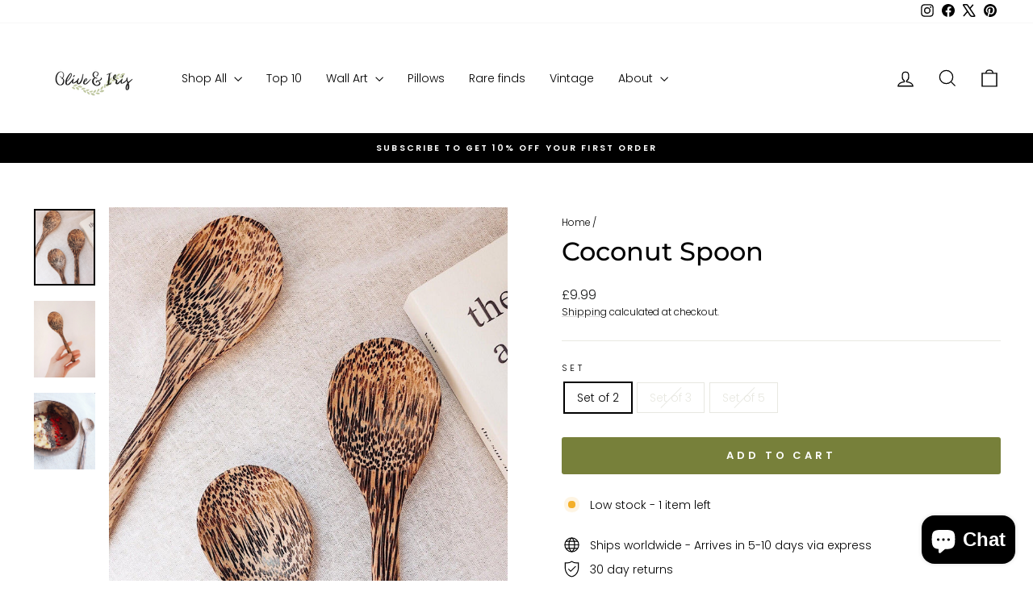

--- FILE ---
content_type: text/html; charset=utf-8
request_url: https://www.oliveandiris.com/products/coconut-spoon
body_size: 32077
content:
<!doctype html>
<html class="no-js" lang="en" dir="ltr">
<head>
	<!-- Added by AVADA SEO Suite -->
	

	<!-- /Added by AVADA SEO Suite -->
  <meta charset="utf-8">
  <meta http-equiv="X-UA-Compatible" content="IE=edge,chrome=1">
  <meta name="viewport" content="width=device-width,initial-scale=1">
  <meta name="theme-color" content="#77803a">
  <link rel="canonical" href="https://www.oliveandiris.com/products/coconut-spoon">
  <link rel="preconnect" href="https://cdn.shopify.com" crossorigin>
  <link rel="preconnect" href="https://fonts.shopifycdn.com" crossorigin>
  <link rel="dns-prefetch" href="https://productreviews.shopifycdn.com">
  <link rel="dns-prefetch" href="https://ajax.googleapis.com">
  <link rel="dns-prefetch" href="https://maps.googleapis.com">
  <link rel="dns-prefetch" href="https://maps.gstatic.com"><link rel="shortcut icon" href="//www.oliveandiris.com/cdn/shop/files/o_I_Logo_green2_32x32.jpg?v=1613587548" type="image/png" /><title>Coconut Spoon | Olive &amp; Iris
</title>
<meta name="description" content="Product Details Made from sustainably produced natural local coconut. Perfect to be used with your favorite smoothie bowl, ice cream, salad and many more! Dimensions: 7 inch (Length) Material: Coconut Made: Handmade in ThailandNote: As each item is individually made by hand, size, shape &amp;amp; colour may vary slightly."><meta property="og:site_name" content="Olive &amp; Iris">
  <meta property="og:url" content="https://www.oliveandiris.com/products/coconut-spoon">
  <meta property="og:title" content="Coconut Spoon">
  <meta property="og:type" content="product">
  <meta property="og:description" content="Product Details Made from sustainably produced natural local coconut. Perfect to be used with your favorite smoothie bowl, ice cream, salad and many more! Dimensions: 7 inch (Length) Material: Coconut Made: Handmade in ThailandNote: As each item is individually made by hand, size, shape &amp;amp; colour may vary slightly."><meta property="og:image" content="http://www.oliveandiris.com/cdn/shop/products/coconut-spoon-olive_iris_4.jpg?v=1724140153">
    <meta property="og:image:secure_url" content="https://www.oliveandiris.com/cdn/shop/products/coconut-spoon-olive_iris_4.jpg?v=1724140153">
    <meta property="og:image:width" content="1638">
    <meta property="og:image:height" content="2048"><meta name="twitter:site" content="@oliveandiris">
  <meta name="twitter:card" content="summary_large_image">
  <meta name="twitter:title" content="Coconut Spoon">
  <meta name="twitter:description" content="Product Details Made from sustainably produced natural local coconut. Perfect to be used with your favorite smoothie bowl, ice cream, salad and many more! Dimensions: 7 inch (Length) Material: Coconut Made: Handmade in ThailandNote: As each item is individually made by hand, size, shape &amp;amp; colour may vary slightly.">
<script async crossorigin fetchpriority="high" src="/cdn/shopifycloud/importmap-polyfill/es-modules-shim.2.4.0.js"></script>
<script type="importmap">
{
  "imports": {
    "element.base-media": "//www.oliveandiris.com/cdn/shop/t/13/assets/element.base-media.js?v=61305152781971747521769166149",
    "element.image.parallax": "//www.oliveandiris.com/cdn/shop/t/13/assets/element.image.parallax.js?v=59188309605188605141769166150",
    "element.model": "//www.oliveandiris.com/cdn/shop/t/13/assets/element.model.js?v=104979259955732717291769166150",
    "element.quantity-selector": "//www.oliveandiris.com/cdn/shop/t/13/assets/element.quantity-selector.js?v=68208048201360514121769166151",
    "element.text.rte": "//www.oliveandiris.com/cdn/shop/t/13/assets/element.text.rte.js?v=28194737298593644281769166151",
    "element.video": "//www.oliveandiris.com/cdn/shop/t/13/assets/element.video.js?v=110560105447302630031769166151",
    "is-land": "//www.oliveandiris.com/cdn/shop/t/13/assets/is-land.min.js?v=92343381495565747271769166181",
    "util.misc": "//www.oliveandiris.com/cdn/shop/t/13/assets/util.misc.js?v=117964846174238173191769166194",
    "util.product-loader": "//www.oliveandiris.com/cdn/shop/t/13/assets/util.product-loader.js?v=71947287259713254281769166194",
    "util.resource-loader": "//www.oliveandiris.com/cdn/shop/t/13/assets/util.resource-loader.js?v=81301169148003274841769166195",
    "vendor.in-view": "//www.oliveandiris.com/cdn/shop/t/13/assets/vendor.in-view.js?v=126891093837844970591769166195"
  }
}
</script><script type="module" src="//www.oliveandiris.com/cdn/shop/t/13/assets/is-land.min.js?v=92343381495565747271769166181"></script>
<style data-shopify>@font-face {
  font-family: Montserrat;
  font-weight: 500;
  font-style: normal;
  font-display: swap;
  src: url("//www.oliveandiris.com/cdn/fonts/montserrat/montserrat_n5.07ef3781d9c78c8b93c98419da7ad4fbeebb6635.woff2") format("woff2"),
       url("//www.oliveandiris.com/cdn/fonts/montserrat/montserrat_n5.adf9b4bd8b0e4f55a0b203cdd84512667e0d5e4d.woff") format("woff");
}

  @font-face {
  font-family: Poppins;
  font-weight: 300;
  font-style: normal;
  font-display: swap;
  src: url("//www.oliveandiris.com/cdn/fonts/poppins/poppins_n3.05f58335c3209cce17da4f1f1ab324ebe2982441.woff2") format("woff2"),
       url("//www.oliveandiris.com/cdn/fonts/poppins/poppins_n3.6971368e1f131d2c8ff8e3a44a36b577fdda3ff5.woff") format("woff");
}


  @font-face {
  font-family: Poppins;
  font-weight: 600;
  font-style: normal;
  font-display: swap;
  src: url("//www.oliveandiris.com/cdn/fonts/poppins/poppins_n6.aa29d4918bc243723d56b59572e18228ed0786f6.woff2") format("woff2"),
       url("//www.oliveandiris.com/cdn/fonts/poppins/poppins_n6.5f815d845fe073750885d5b7e619ee00e8111208.woff") format("woff");
}

  @font-face {
  font-family: Poppins;
  font-weight: 300;
  font-style: italic;
  font-display: swap;
  src: url("//www.oliveandiris.com/cdn/fonts/poppins/poppins_i3.8536b4423050219f608e17f134fe9ea3b01ed890.woff2") format("woff2"),
       url("//www.oliveandiris.com/cdn/fonts/poppins/poppins_i3.0f4433ada196bcabf726ed78f8e37e0995762f7f.woff") format("woff");
}

  @font-face {
  font-family: Poppins;
  font-weight: 600;
  font-style: italic;
  font-display: swap;
  src: url("//www.oliveandiris.com/cdn/fonts/poppins/poppins_i6.bb8044d6203f492888d626dafda3c2999253e8e9.woff2") format("woff2"),
       url("//www.oliveandiris.com/cdn/fonts/poppins/poppins_i6.e233dec1a61b1e7dead9f920159eda42280a02c3.woff") format("woff");
}

</style><link href="//www.oliveandiris.com/cdn/shop/t/13/assets/theme.css?v=93626464380700918791769166210" rel="stylesheet" type="text/css" media="all" />
<style data-shopify>:root {
    --typeHeaderPrimary: Montserrat;
    --typeHeaderFallback: sans-serif;
    --typeHeaderSize: 38px;
    --typeHeaderWeight: 500;
    --typeHeaderLineHeight: 1;
    --typeHeaderSpacing: 0.0em;

    --typeBasePrimary:Poppins;
    --typeBaseFallback:sans-serif;
    --typeBaseSize: 14px;
    --typeBaseWeight: 300;
    --typeBaseSpacing: 0.0em;
    --typeBaseLineHeight: 1.6;
    --typeBaselineHeightMinus01: 1.5;

    --typeCollectionTitle: 26px;

    --iconWeight: 3px;
    --iconLinecaps: miter;

    
        --buttonRadius: 3px;
    

    --colorGridOverlayOpacity: 0.1;
    --colorAnnouncement: #000000;
    --colorAnnouncementText: #fff;

    --colorBody: #ffffff;
    --colorBodyAlpha05: rgba(255, 255, 255, 0.05);
    --colorBodyDim: #f2f2f2;
    --colorBodyLightDim: #fafafa;
    --colorBodyMediumDim: #f5f5f5;


    --colorBorder: #e8e8e1;

    --colorBtnPrimary: #77803a;
    --colorBtnPrimaryLight: #98a34a;
    --colorBtnPrimaryDim: #676e32;
    --colorBtnPrimaryText: #fff;

    --colorCartDot: #9fab50;

    --colorDrawers: #ffffff;
    --colorDrawersDim: #f2f2f2;
    --colorDrawerBorder: #e8e8e1;
    --colorDrawerText: #000000;
    --colorDrawerTextDark: #000000;
    --colorDrawerButton: #77803a;
    --colorDrawerButtonText: #ffffff;

    --colorFooter: #ffffff;
    --colorFooterText: #000000;
    --colorFooterTextAlpha01: #000000;

    --colorGridOverlay: #000000;
    --colorGridOverlayOpacity: 0.1;

    --colorHeaderTextAlpha01: rgba(0, 0, 0, 0.1);

    --colorHeroText: #fff;

    --colorSmallImageBg: #fff;
    --colorLargeImageBg: #0f0f0f;

    --colorImageOverlay: #000;
    --colorImageOverlayOpacity: 0.1;
    --colorImageOverlayTextShadow: 0.2;

    --colorLink: #000000;

    --colorModalBg: rgba(230, 230, 230, 0.6);

    --colorNav: #fff;
    --colorNavText: #000000;

    --colorPrice: #1c1d1d;

    --colorSaleTag: #1c1d1d;
    --colorSaleTagText: #ffffff;

    --colorTextBody: #000000;
    --colorTextBodyAlpha015: rgba(0, 0, 0, 0.15);
    --colorTextBodyAlpha005: rgba(0, 0, 0, 0.05);
    --colorTextBodyAlpha008: rgba(0, 0, 0, 0.08);
    --colorTextSavings: #ff4e4e;

    --urlIcoSelect: url(//www.oliveandiris.com/cdn/shop/t/13/assets/ico-select.svg);
    --urlIcoSelectFooter: url(//www.oliveandiris.com/cdn/shop/t/13/assets/ico-select-footer.svg);
    --urlIcoSelectWhite: url(//www.oliveandiris.com/cdn/shop/t/13/assets/ico-select-white.svg);

    --grid-gutter: 17px;
    --drawer-gutter: 20px;

    --sizeChartMargin: 25px 0;
    --sizeChartIconMargin: 5px;

    --newsletterReminderPadding: 40px;

    /*Shop Pay Installments*/
    --color-body-text: #000000;
    --color-body: #ffffff;
    --color-bg: #ffffff;
    }

    .placeholder-content {
    background-image: linear-gradient(100deg, #fff 40%, #f7f7f7 63%, #fff 79%);
    }</style><script>
    document.documentElement.className = document.documentElement.className.replace('no-js', 'js');

    window.theme = window.theme || {};
    theme.routes = {
      home: "/",
      cart: "/cart.js",
      cartPage: "/cart",
      cartAdd: "/cart/add.js",
      cartChange: "/cart/change.js",
      search: "/search",
      predictiveSearch: "/search/suggest"
    };
    theme.strings = {
      soldOut: "Sold Out",
      unavailable: "Unavailable",
      inStockLabel: "In stock, ready to ship",
      oneStockLabel: "Low stock - [count] item left",
      otherStockLabel: "Low stock - [count] items left",
      willNotShipUntil: "Ready to ship [date]",
      willBeInStockAfter: "Back in stock [date]",
      waitingForStock: "Backordered, shipping soon",
      savePrice: "Save [saved_amount]",
      cartEmpty: "Your cart is currently empty.",
      cartTermsConfirmation: "You must agree with the terms and conditions of sales to check out",
      searchCollections: "Collections",
      searchPages: "Pages",
      searchArticles: "Articles",
      productFrom: "from ",
      maxQuantity: "You can only have [quantity] of [title] in your cart."
    };
    theme.settings = {
      cartType: "drawer",
      isCustomerTemplate: false,
      moneyFormat: "£{{amount}}",
      saveType: "dollar",
      productImageSize: "natural",
      productImageCover: false,
      predictiveSearch: true,
      predictiveSearchType: null,
      predictiveSearchVendor: false,
      predictiveSearchPrice: false,
      quickView: true,
      themeName: 'Impulse',
      themeVersion: "8.1.0"
    };
  </script>

  <script>window.performance && window.performance.mark && window.performance.mark('shopify.content_for_header.start');</script><meta name="google-site-verification" content="3yo4Y_92ENi2zVrzN8hPuMG7KaGAvdtbGP44VqPd1QQ">
<meta name="facebook-domain-verification" content="0tj5bndr260ijta5fy9gek1cq4qj7i">
<meta id="shopify-digital-wallet" name="shopify-digital-wallet" content="/26995608/digital_wallets/dialog">
<meta name="shopify-checkout-api-token" content="d4521f1ee8588121a4387ae33f47b7a6">
<meta id="in-context-paypal-metadata" data-shop-id="26995608" data-venmo-supported="false" data-environment="production" data-locale="en_US" data-paypal-v4="true" data-currency="GBP">
<link rel="alternate" type="application/json+oembed" href="https://www.oliveandiris.com/products/coconut-spoon.oembed">
<script async="async" src="/checkouts/internal/preloads.js?locale=en-GB"></script>
<script id="shopify-features" type="application/json">{"accessToken":"d4521f1ee8588121a4387ae33f47b7a6","betas":["rich-media-storefront-analytics"],"domain":"www.oliveandiris.com","predictiveSearch":true,"shopId":26995608,"locale":"en"}</script>
<script>var Shopify = Shopify || {};
Shopify.shop = "theoliveandiris.myshopify.com";
Shopify.locale = "en";
Shopify.currency = {"active":"GBP","rate":"1.0"};
Shopify.country = "GB";
Shopify.theme = {"name":"Updated copy of Updated copy of Impulse 5.2 (th...","id":133623414839,"schema_name":"Impulse","schema_version":"8.1.0","theme_store_id":857,"role":"main"};
Shopify.theme.handle = "null";
Shopify.theme.style = {"id":null,"handle":null};
Shopify.cdnHost = "www.oliveandiris.com/cdn";
Shopify.routes = Shopify.routes || {};
Shopify.routes.root = "/";</script>
<script type="module">!function(o){(o.Shopify=o.Shopify||{}).modules=!0}(window);</script>
<script>!function(o){function n(){var o=[];function n(){o.push(Array.prototype.slice.apply(arguments))}return n.q=o,n}var t=o.Shopify=o.Shopify||{};t.loadFeatures=n(),t.autoloadFeatures=n()}(window);</script>
<script id="shop-js-analytics" type="application/json">{"pageType":"product"}</script>
<script defer="defer" async type="module" src="//www.oliveandiris.com/cdn/shopifycloud/shop-js/modules/v2/client.init-shop-cart-sync_WVOgQShq.en.esm.js"></script>
<script defer="defer" async type="module" src="//www.oliveandiris.com/cdn/shopifycloud/shop-js/modules/v2/chunk.common_C_13GLB1.esm.js"></script>
<script defer="defer" async type="module" src="//www.oliveandiris.com/cdn/shopifycloud/shop-js/modules/v2/chunk.modal_CLfMGd0m.esm.js"></script>
<script type="module">
  await import("//www.oliveandiris.com/cdn/shopifycloud/shop-js/modules/v2/client.init-shop-cart-sync_WVOgQShq.en.esm.js");
await import("//www.oliveandiris.com/cdn/shopifycloud/shop-js/modules/v2/chunk.common_C_13GLB1.esm.js");
await import("//www.oliveandiris.com/cdn/shopifycloud/shop-js/modules/v2/chunk.modal_CLfMGd0m.esm.js");

  window.Shopify.SignInWithShop?.initShopCartSync?.({"fedCMEnabled":true,"windoidEnabled":true});

</script>
<script>(function() {
  var isLoaded = false;
  function asyncLoad() {
    if (isLoaded) return;
    isLoaded = true;
    var urls = ["https:\/\/s3.amazonaws.com\/verge-shopify\/verge-json-ld.js?shop=theoliveandiris.myshopify.com","https:\/\/cdn.yottaa.com\/rapid.rum.min.js?siteKey=bCqXGXfnPPArNQ=\u0026shop=theoliveandiris.myshopify.com","https:\/\/cdn.recovermycart.com\/scripts\/keepcart\/CartJS.min.js?shop=theoliveandiris.myshopify.com\u0026shop=theoliveandiris.myshopify.com"];
    for (var i = 0; i < urls.length; i++) {
      var s = document.createElement('script');
      s.type = 'text/javascript';
      s.async = true;
      s.src = urls[i];
      var x = document.getElementsByTagName('script')[0];
      x.parentNode.insertBefore(s, x);
    }
  };
  if(window.attachEvent) {
    window.attachEvent('onload', asyncLoad);
  } else {
    window.addEventListener('load', asyncLoad, false);
  }
})();</script>
<script id="__st">var __st={"a":26995608,"offset":25200,"reqid":"934975a1-d4d2-4922-bfb1-ed6fad49c27b-1769538128","pageurl":"www.oliveandiris.com\/products\/coconut-spoon","u":"2b4f0368e95a","p":"product","rtyp":"product","rid":1873394729002};</script>
<script>window.ShopifyPaypalV4VisibilityTracking = true;</script>
<script id="captcha-bootstrap">!function(){'use strict';const t='contact',e='account',n='new_comment',o=[[t,t],['blogs',n],['comments',n],[t,'customer']],c=[[e,'customer_login'],[e,'guest_login'],[e,'recover_customer_password'],[e,'create_customer']],r=t=>t.map((([t,e])=>`form[action*='/${t}']:not([data-nocaptcha='true']) input[name='form_type'][value='${e}']`)).join(','),a=t=>()=>t?[...document.querySelectorAll(t)].map((t=>t.form)):[];function s(){const t=[...o],e=r(t);return a(e)}const i='password',u='form_key',d=['recaptcha-v3-token','g-recaptcha-response','h-captcha-response',i],f=()=>{try{return window.sessionStorage}catch{return}},m='__shopify_v',_=t=>t.elements[u];function p(t,e,n=!1){try{const o=window.sessionStorage,c=JSON.parse(o.getItem(e)),{data:r}=function(t){const{data:e,action:n}=t;return t[m]||n?{data:e,action:n}:{data:t,action:n}}(c);for(const[e,n]of Object.entries(r))t.elements[e]&&(t.elements[e].value=n);n&&o.removeItem(e)}catch(o){console.error('form repopulation failed',{error:o})}}const l='form_type',E='cptcha';function T(t){t.dataset[E]=!0}const w=window,h=w.document,L='Shopify',v='ce_forms',y='captcha';let A=!1;((t,e)=>{const n=(g='f06e6c50-85a8-45c8-87d0-21a2b65856fe',I='https://cdn.shopify.com/shopifycloud/storefront-forms-hcaptcha/ce_storefront_forms_captcha_hcaptcha.v1.5.2.iife.js',D={infoText:'Protected by hCaptcha',privacyText:'Privacy',termsText:'Terms'},(t,e,n)=>{const o=w[L][v],c=o.bindForm;if(c)return c(t,g,e,D).then(n);var r;o.q.push([[t,g,e,D],n]),r=I,A||(h.body.append(Object.assign(h.createElement('script'),{id:'captcha-provider',async:!0,src:r})),A=!0)});var g,I,D;w[L]=w[L]||{},w[L][v]=w[L][v]||{},w[L][v].q=[],w[L][y]=w[L][y]||{},w[L][y].protect=function(t,e){n(t,void 0,e),T(t)},Object.freeze(w[L][y]),function(t,e,n,w,h,L){const[v,y,A,g]=function(t,e,n){const i=e?o:[],u=t?c:[],d=[...i,...u],f=r(d),m=r(i),_=r(d.filter((([t,e])=>n.includes(e))));return[a(f),a(m),a(_),s()]}(w,h,L),I=t=>{const e=t.target;return e instanceof HTMLFormElement?e:e&&e.form},D=t=>v().includes(t);t.addEventListener('submit',(t=>{const e=I(t);if(!e)return;const n=D(e)&&!e.dataset.hcaptchaBound&&!e.dataset.recaptchaBound,o=_(e),c=g().includes(e)&&(!o||!o.value);(n||c)&&t.preventDefault(),c&&!n&&(function(t){try{if(!f())return;!function(t){const e=f();if(!e)return;const n=_(t);if(!n)return;const o=n.value;o&&e.removeItem(o)}(t);const e=Array.from(Array(32),(()=>Math.random().toString(36)[2])).join('');!function(t,e){_(t)||t.append(Object.assign(document.createElement('input'),{type:'hidden',name:u})),t.elements[u].value=e}(t,e),function(t,e){const n=f();if(!n)return;const o=[...t.querySelectorAll(`input[type='${i}']`)].map((({name:t})=>t)),c=[...d,...o],r={};for(const[a,s]of new FormData(t).entries())c.includes(a)||(r[a]=s);n.setItem(e,JSON.stringify({[m]:1,action:t.action,data:r}))}(t,e)}catch(e){console.error('failed to persist form',e)}}(e),e.submit())}));const S=(t,e)=>{t&&!t.dataset[E]&&(n(t,e.some((e=>e===t))),T(t))};for(const o of['focusin','change'])t.addEventListener(o,(t=>{const e=I(t);D(e)&&S(e,y())}));const B=e.get('form_key'),M=e.get(l),P=B&&M;t.addEventListener('DOMContentLoaded',(()=>{const t=y();if(P)for(const e of t)e.elements[l].value===M&&p(e,B);[...new Set([...A(),...v().filter((t=>'true'===t.dataset.shopifyCaptcha))])].forEach((e=>S(e,t)))}))}(h,new URLSearchParams(w.location.search),n,t,e,['guest_login'])})(!0,!0)}();</script>
<script integrity="sha256-4kQ18oKyAcykRKYeNunJcIwy7WH5gtpwJnB7kiuLZ1E=" data-source-attribution="shopify.loadfeatures" defer="defer" src="//www.oliveandiris.com/cdn/shopifycloud/storefront/assets/storefront/load_feature-a0a9edcb.js" crossorigin="anonymous"></script>
<script data-source-attribution="shopify.dynamic_checkout.dynamic.init">var Shopify=Shopify||{};Shopify.PaymentButton=Shopify.PaymentButton||{isStorefrontPortableWallets:!0,init:function(){window.Shopify.PaymentButton.init=function(){};var t=document.createElement("script");t.src="https://www.oliveandiris.com/cdn/shopifycloud/portable-wallets/latest/portable-wallets.en.js",t.type="module",document.head.appendChild(t)}};
</script>
<script data-source-attribution="shopify.dynamic_checkout.buyer_consent">
  function portableWalletsHideBuyerConsent(e){var t=document.getElementById("shopify-buyer-consent"),n=document.getElementById("shopify-subscription-policy-button");t&&n&&(t.classList.add("hidden"),t.setAttribute("aria-hidden","true"),n.removeEventListener("click",e))}function portableWalletsShowBuyerConsent(e){var t=document.getElementById("shopify-buyer-consent"),n=document.getElementById("shopify-subscription-policy-button");t&&n&&(t.classList.remove("hidden"),t.removeAttribute("aria-hidden"),n.addEventListener("click",e))}window.Shopify?.PaymentButton&&(window.Shopify.PaymentButton.hideBuyerConsent=portableWalletsHideBuyerConsent,window.Shopify.PaymentButton.showBuyerConsent=portableWalletsShowBuyerConsent);
</script>
<script data-source-attribution="shopify.dynamic_checkout.cart.bootstrap">document.addEventListener("DOMContentLoaded",(function(){function t(){return document.querySelector("shopify-accelerated-checkout-cart, shopify-accelerated-checkout")}if(t())Shopify.PaymentButton.init();else{new MutationObserver((function(e,n){t()&&(Shopify.PaymentButton.init(),n.disconnect())})).observe(document.body,{childList:!0,subtree:!0})}}));
</script>
<script id='scb4127' type='text/javascript' async='' src='https://www.oliveandiris.com/cdn/shopifycloud/privacy-banner/storefront-banner.js'></script><link id="shopify-accelerated-checkout-styles" rel="stylesheet" media="screen" href="https://www.oliveandiris.com/cdn/shopifycloud/portable-wallets/latest/accelerated-checkout-backwards-compat.css" crossorigin="anonymous">
<style id="shopify-accelerated-checkout-cart">
        #shopify-buyer-consent {
  margin-top: 1em;
  display: inline-block;
  width: 100%;
}

#shopify-buyer-consent.hidden {
  display: none;
}

#shopify-subscription-policy-button {
  background: none;
  border: none;
  padding: 0;
  text-decoration: underline;
  font-size: inherit;
  cursor: pointer;
}

#shopify-subscription-policy-button::before {
  box-shadow: none;
}

      </style>

<script>window.performance && window.performance.mark && window.performance.mark('shopify.content_for_header.end');</script>

  <style data-shopify>
    :root {
      /* Root Variables */
      /* ========================= */
      --root-color-primary: #000000;
      --color-primary: #000000;
      --root-color-secondary: #ffffff;
      --color-secondary: #ffffff;
      --color-sale-tag: #1c1d1d;
      --color-sale-tag-text: #ffffff;
      --layout-section-padding-block: 3rem;
      --layout-section-padding-inline--md: 40px;
      --layout-section-max-inline-size: 1420px; 


      /* Text */
      /* ========================= */
      
      /* Body Font Styles */
      --element-text-font-family--body: Poppins;
      --element-text-font-family-fallback--body: sans-serif;
      --element-text-font-weight--body: 300;
      --element-text-letter-spacing--body: 0.0em;
      --element-text-text-transform--body: none;

      /* Body Font Sizes */
      --element-text-font-size--body: initial;
      --element-text-font-size--body-xs: 10px;
      --element-text-font-size--body-sm: 12px;
      --element-text-font-size--body-md: 14px;
      --element-text-font-size--body-lg: 16px;
      
      /* Body Line Heights */
      --element-text-line-height--body: 1.6;

      /* Heading Font Styles */
      --element-text-font-family--heading: Montserrat;
      --element-text-font-family-fallback--heading: sans-serif;
      --element-text-font-weight--heading: 500;
      --element-text-letter-spacing--heading: 0.0em;
      
       
      
      
      /* Heading Font Sizes */
      --element-text-font-size--heading-2xl: 54px;
      --element-text-font-size--heading-xl: 38px;
      --element-text-font-size--heading-lg: 32px;
      --element-text-font-size--heading-md: 30px;
      --element-text-font-size--heading-sm: 24px;
      --element-text-font-size--heading-xs: 22px;
      
      /* Heading Line Heights */
      --element-text-line-height--heading: 1;

      /* Buttons */
      /* ========================= */
      
          --element-button-radius: 3px;
      

      --element-button-padding-block: 12px;
      --element-button-text-transform: uppercase;
      --element-button-font-weight: 800;
      --element-button-font-size: max(calc(var(--typeBaseSize) - 4px), 13px);
      --element-button-letter-spacing: .3em;

      /* Base Color Variables */
      --element-button-color-primary: #77803a;
      --element-button-color-secondary: #fff;
      --element-button-shade-border: 100%;

      /* Hover State Variables */
      --element-button-shade-background--hover: 0%;
      --element-button-shade-border--hover: 100%;

      /* Focus State Variables */
      --element-button-color-focus: var(--color-focus);

      /* Inputs */
      /* ========================= */
      
          --element-icon-radius: 3px;
      

      --element-input-font-size: var(--element-text-font-size--body-sm);
      --element-input-box-shadow-shade: 100%;

      /* Hover State Variables */
      --element-input-background-shade--hover: 0%;
      --element-input-box-shadow-spread-radius--hover: 1px;
    }

    @media only screen and (max-width: 768px) {
      :root {
        --element-button-font-size: max(calc(var(--typeBaseSize) - 5px), 11px);
      }
    }

    .element-radio {
        &:has(input[type='radio']:checked) {
          --element-button-color: var(--element-button-color-secondary);
        }
    }

    /* ATC Button Overrides */
    /* ========================= */

    .element-button[type="submit"],
    .element-button[type="submit"] .element-text,
    .element-button--shopify-payment-wrapper button {
      --element-button-padding-block: 13px;
      --element-button-padding-inline: 20px;
      --element-button-line-height: 1.42;
      --_font-size--body-md: var(--element-button-font-size);

      line-height: 1.42 !important;
    }

    /* When dynamic checkout is enabled */
    product-form:has(.element-button--shopify-payment-wrapper) {
      --element-button-color: #000000;

      .element-button[type="submit"],
      .element-button--shopify-payment-wrapper button {
        min-height: 50px !important;
      }

      .shopify-payment-button {
        margin: 0;
      }
    }

    /* Hover animation for non-angled buttons */
    body:not([data-button_style='angled']) .element-button[type="submit"] {
      position: relative;
      overflow: hidden;

      &:after {
        content: '';
        position: absolute;
        top: 0;
        left: 150%;
        width: 200%;
        height: 100%;
        transform: skewX(-20deg);
        background-image: linear-gradient(to right,transparent, rgba(255,255,255,.25),transparent);
      }

      &:hover:after {
        animation: shine 0.75s cubic-bezier(0.01, 0.56, 1, 1);
      }
    }

    /* ANGLED STYLE - ATC Button Overrides */
    /* ========================= */
    
    [data-button_style='angled'] {
      --element-button-shade-background--active: var(--element-button-shade-background);
      --element-button-shade-border--active: var(--element-button-shade-border);

      .element-button[type="submit"] {
        --_box-shadow: none;

        position: relative;
        max-width: 94%;
        border-top: 1px solid #77803a;
        border-bottom: 1px solid #77803a;
        
        &:before,
        &:after {
          content: '';
          position: absolute;
          display: block;
          top: -1px;
          bottom: -1px;
          width: 20px;
          transform: skewX(-12deg);
          background-color: #77803a;
        }
        
        &:before {
          left: -6px;
        }
        
        &:after {
          right: -6px;
        }
      }

      /* When dynamic checkout is enabled */
      product-form:has(.element-button--shopify-payment-wrapper) {
        .element-button[type="submit"]:before,
        .element-button[type="submit"]:after {
          background-color: color-mix(in srgb,var(--_color-text) var(--_shade-background),var(--_color-background));
          border-top: 1px solid #77803a;
          border-bottom: 1px solid #77803a;
        }

        .element-button[type="submit"]:before {
          border-left: 1px solid #77803a;
        }
        
        .element-button[type="submit"]:after {
          border-right: 1px solid #77803a;
        }
      }

      .element-button--shopify-payment-wrapper {
        --_color-background: #77803a;

        button:hover,
        button:before,
        button:after {
          background-color: color-mix(in srgb,var(--_color-text) var(--_shade-background),var(--_color-background)) !important;
        }

        button:not(button:focus-visible) {
          box-shadow: none !important;
        }
      }
    }
  </style>

  <script src="//www.oliveandiris.com/cdn/shop/t/13/assets/vendor-scripts-v11.js" defer="defer"></script><script src="//www.oliveandiris.com/cdn/shop/t/13/assets/theme.js?v=22325264162658116151769166194" defer="defer"></script>
  
<!-- BEGIN app block: shopify://apps/yotpo-product-reviews/blocks/settings/eb7dfd7d-db44-4334-bc49-c893b51b36cf -->


  <script type="text/javascript" src="https://cdn-widgetsrepository.yotpo.com/v1/loader/f8cZvorFjUNliOk4AKgXpyqqgJgCWuiNxUnGeYsZ?languageCode=en" async></script>



  
<!-- END app block --><!-- BEGIN app block: shopify://apps/klaviyo-email-marketing-sms/blocks/klaviyo-onsite-embed/2632fe16-c075-4321-a88b-50b567f42507 -->












  <script async src="https://static.klaviyo.com/onsite/js/V4vzAU/klaviyo.js?company_id=V4vzAU"></script>
  <script>!function(){if(!window.klaviyo){window._klOnsite=window._klOnsite||[];try{window.klaviyo=new Proxy({},{get:function(n,i){return"push"===i?function(){var n;(n=window._klOnsite).push.apply(n,arguments)}:function(){for(var n=arguments.length,o=new Array(n),w=0;w<n;w++)o[w]=arguments[w];var t="function"==typeof o[o.length-1]?o.pop():void 0,e=new Promise((function(n){window._klOnsite.push([i].concat(o,[function(i){t&&t(i),n(i)}]))}));return e}}})}catch(n){window.klaviyo=window.klaviyo||[],window.klaviyo.push=function(){var n;(n=window._klOnsite).push.apply(n,arguments)}}}}();</script>

  
    <script id="viewed_product">
      if (item == null) {
        var _learnq = _learnq || [];

        var MetafieldReviews = null
        var MetafieldYotpoRating = null
        var MetafieldYotpoCount = null
        var MetafieldLooxRating = null
        var MetafieldLooxCount = null
        var okendoProduct = null
        var okendoProductReviewCount = null
        var okendoProductReviewAverageValue = null
        try {
          // The following fields are used for Customer Hub recently viewed in order to add reviews.
          // This information is not part of __kla_viewed. Instead, it is part of __kla_viewed_reviewed_items
          MetafieldReviews = {};
          MetafieldYotpoRating = null
          MetafieldYotpoCount = null
          MetafieldLooxRating = null
          MetafieldLooxCount = null

          okendoProduct = null
          // If the okendo metafield is not legacy, it will error, which then requires the new json formatted data
          if (okendoProduct && 'error' in okendoProduct) {
            okendoProduct = null
          }
          okendoProductReviewCount = okendoProduct ? okendoProduct.reviewCount : null
          okendoProductReviewAverageValue = okendoProduct ? okendoProduct.reviewAverageValue : null
        } catch (error) {
          console.error('Error in Klaviyo onsite reviews tracking:', error);
        }

        var item = {
          Name: "Coconut Spoon",
          ProductID: 1873394729002,
          Categories: ["Best Selling Products","Coconut","Homeware","Newest Products","out of stock","Shop All"],
          ImageURL: "https://www.oliveandiris.com/cdn/shop/products/coconut-spoon-olive_iris_4_grande.jpg?v=1724140153",
          URL: "https://www.oliveandiris.com/products/coconut-spoon",
          Brand: "Olive \u0026 Iris",
          Price: "£9.99",
          Value: "9.99",
          CompareAtPrice: "£9.99"
        };
        _learnq.push(['track', 'Viewed Product', item]);
        _learnq.push(['trackViewedItem', {
          Title: item.Name,
          ItemId: item.ProductID,
          Categories: item.Categories,
          ImageUrl: item.ImageURL,
          Url: item.URL,
          Metadata: {
            Brand: item.Brand,
            Price: item.Price,
            Value: item.Value,
            CompareAtPrice: item.CompareAtPrice
          },
          metafields:{
            reviews: MetafieldReviews,
            yotpo:{
              rating: MetafieldYotpoRating,
              count: MetafieldYotpoCount,
            },
            loox:{
              rating: MetafieldLooxRating,
              count: MetafieldLooxCount,
            },
            okendo: {
              rating: okendoProductReviewAverageValue,
              count: okendoProductReviewCount,
            }
          }
        }]);
      }
    </script>
  




  <script>
    window.klaviyoReviewsProductDesignMode = false
  </script>







<!-- END app block --><script src="https://cdn.shopify.com/extensions/e8878072-2f6b-4e89-8082-94b04320908d/inbox-1254/assets/inbox-chat-loader.js" type="text/javascript" defer="defer"></script>
<link href="https://monorail-edge.shopifysvc.com" rel="dns-prefetch">
<script>(function(){if ("sendBeacon" in navigator && "performance" in window) {try {var session_token_from_headers = performance.getEntriesByType('navigation')[0].serverTiming.find(x => x.name == '_s').description;} catch {var session_token_from_headers = undefined;}var session_cookie_matches = document.cookie.match(/_shopify_s=([^;]*)/);var session_token_from_cookie = session_cookie_matches && session_cookie_matches.length === 2 ? session_cookie_matches[1] : "";var session_token = session_token_from_headers || session_token_from_cookie || "";function handle_abandonment_event(e) {var entries = performance.getEntries().filter(function(entry) {return /monorail-edge.shopifysvc.com/.test(entry.name);});if (!window.abandonment_tracked && entries.length === 0) {window.abandonment_tracked = true;var currentMs = Date.now();var navigation_start = performance.timing.navigationStart;var payload = {shop_id: 26995608,url: window.location.href,navigation_start,duration: currentMs - navigation_start,session_token,page_type: "product"};window.navigator.sendBeacon("https://monorail-edge.shopifysvc.com/v1/produce", JSON.stringify({schema_id: "online_store_buyer_site_abandonment/1.1",payload: payload,metadata: {event_created_at_ms: currentMs,event_sent_at_ms: currentMs}}));}}window.addEventListener('pagehide', handle_abandonment_event);}}());</script>
<script id="web-pixels-manager-setup">(function e(e,d,r,n,o){if(void 0===o&&(o={}),!Boolean(null===(a=null===(i=window.Shopify)||void 0===i?void 0:i.analytics)||void 0===a?void 0:a.replayQueue)){var i,a;window.Shopify=window.Shopify||{};var t=window.Shopify;t.analytics=t.analytics||{};var s=t.analytics;s.replayQueue=[],s.publish=function(e,d,r){return s.replayQueue.push([e,d,r]),!0};try{self.performance.mark("wpm:start")}catch(e){}var l=function(){var e={modern:/Edge?\/(1{2}[4-9]|1[2-9]\d|[2-9]\d{2}|\d{4,})\.\d+(\.\d+|)|Firefox\/(1{2}[4-9]|1[2-9]\d|[2-9]\d{2}|\d{4,})\.\d+(\.\d+|)|Chrom(ium|e)\/(9{2}|\d{3,})\.\d+(\.\d+|)|(Maci|X1{2}).+ Version\/(15\.\d+|(1[6-9]|[2-9]\d|\d{3,})\.\d+)([,.]\d+|)( \(\w+\)|)( Mobile\/\w+|) Safari\/|Chrome.+OPR\/(9{2}|\d{3,})\.\d+\.\d+|(CPU[ +]OS|iPhone[ +]OS|CPU[ +]iPhone|CPU IPhone OS|CPU iPad OS)[ +]+(15[._]\d+|(1[6-9]|[2-9]\d|\d{3,})[._]\d+)([._]\d+|)|Android:?[ /-](13[3-9]|1[4-9]\d|[2-9]\d{2}|\d{4,})(\.\d+|)(\.\d+|)|Android.+Firefox\/(13[5-9]|1[4-9]\d|[2-9]\d{2}|\d{4,})\.\d+(\.\d+|)|Android.+Chrom(ium|e)\/(13[3-9]|1[4-9]\d|[2-9]\d{2}|\d{4,})\.\d+(\.\d+|)|SamsungBrowser\/([2-9]\d|\d{3,})\.\d+/,legacy:/Edge?\/(1[6-9]|[2-9]\d|\d{3,})\.\d+(\.\d+|)|Firefox\/(5[4-9]|[6-9]\d|\d{3,})\.\d+(\.\d+|)|Chrom(ium|e)\/(5[1-9]|[6-9]\d|\d{3,})\.\d+(\.\d+|)([\d.]+$|.*Safari\/(?![\d.]+ Edge\/[\d.]+$))|(Maci|X1{2}).+ Version\/(10\.\d+|(1[1-9]|[2-9]\d|\d{3,})\.\d+)([,.]\d+|)( \(\w+\)|)( Mobile\/\w+|) Safari\/|Chrome.+OPR\/(3[89]|[4-9]\d|\d{3,})\.\d+\.\d+|(CPU[ +]OS|iPhone[ +]OS|CPU[ +]iPhone|CPU IPhone OS|CPU iPad OS)[ +]+(10[._]\d+|(1[1-9]|[2-9]\d|\d{3,})[._]\d+)([._]\d+|)|Android:?[ /-](13[3-9]|1[4-9]\d|[2-9]\d{2}|\d{4,})(\.\d+|)(\.\d+|)|Mobile Safari.+OPR\/([89]\d|\d{3,})\.\d+\.\d+|Android.+Firefox\/(13[5-9]|1[4-9]\d|[2-9]\d{2}|\d{4,})\.\d+(\.\d+|)|Android.+Chrom(ium|e)\/(13[3-9]|1[4-9]\d|[2-9]\d{2}|\d{4,})\.\d+(\.\d+|)|Android.+(UC? ?Browser|UCWEB|U3)[ /]?(15\.([5-9]|\d{2,})|(1[6-9]|[2-9]\d|\d{3,})\.\d+)\.\d+|SamsungBrowser\/(5\.\d+|([6-9]|\d{2,})\.\d+)|Android.+MQ{2}Browser\/(14(\.(9|\d{2,})|)|(1[5-9]|[2-9]\d|\d{3,})(\.\d+|))(\.\d+|)|K[Aa][Ii]OS\/(3\.\d+|([4-9]|\d{2,})\.\d+)(\.\d+|)/},d=e.modern,r=e.legacy,n=navigator.userAgent;return n.match(d)?"modern":n.match(r)?"legacy":"unknown"}(),u="modern"===l?"modern":"legacy",c=(null!=n?n:{modern:"",legacy:""})[u],f=function(e){return[e.baseUrl,"/wpm","/b",e.hashVersion,"modern"===e.buildTarget?"m":"l",".js"].join("")}({baseUrl:d,hashVersion:r,buildTarget:u}),m=function(e){var d=e.version,r=e.bundleTarget,n=e.surface,o=e.pageUrl,i=e.monorailEndpoint;return{emit:function(e){var a=e.status,t=e.errorMsg,s=(new Date).getTime(),l=JSON.stringify({metadata:{event_sent_at_ms:s},events:[{schema_id:"web_pixels_manager_load/3.1",payload:{version:d,bundle_target:r,page_url:o,status:a,surface:n,error_msg:t},metadata:{event_created_at_ms:s}}]});if(!i)return console&&console.warn&&console.warn("[Web Pixels Manager] No Monorail endpoint provided, skipping logging."),!1;try{return self.navigator.sendBeacon.bind(self.navigator)(i,l)}catch(e){}var u=new XMLHttpRequest;try{return u.open("POST",i,!0),u.setRequestHeader("Content-Type","text/plain"),u.send(l),!0}catch(e){return console&&console.warn&&console.warn("[Web Pixels Manager] Got an unhandled error while logging to Monorail."),!1}}}}({version:r,bundleTarget:l,surface:e.surface,pageUrl:self.location.href,monorailEndpoint:e.monorailEndpoint});try{o.browserTarget=l,function(e){var d=e.src,r=e.async,n=void 0===r||r,o=e.onload,i=e.onerror,a=e.sri,t=e.scriptDataAttributes,s=void 0===t?{}:t,l=document.createElement("script"),u=document.querySelector("head"),c=document.querySelector("body");if(l.async=n,l.src=d,a&&(l.integrity=a,l.crossOrigin="anonymous"),s)for(var f in s)if(Object.prototype.hasOwnProperty.call(s,f))try{l.dataset[f]=s[f]}catch(e){}if(o&&l.addEventListener("load",o),i&&l.addEventListener("error",i),u)u.appendChild(l);else{if(!c)throw new Error("Did not find a head or body element to append the script");c.appendChild(l)}}({src:f,async:!0,onload:function(){if(!function(){var e,d;return Boolean(null===(d=null===(e=window.Shopify)||void 0===e?void 0:e.analytics)||void 0===d?void 0:d.initialized)}()){var d=window.webPixelsManager.init(e)||void 0;if(d){var r=window.Shopify.analytics;r.replayQueue.forEach((function(e){var r=e[0],n=e[1],o=e[2];d.publishCustomEvent(r,n,o)})),r.replayQueue=[],r.publish=d.publishCustomEvent,r.visitor=d.visitor,r.initialized=!0}}},onerror:function(){return m.emit({status:"failed",errorMsg:"".concat(f," has failed to load")})},sri:function(e){var d=/^sha384-[A-Za-z0-9+/=]+$/;return"string"==typeof e&&d.test(e)}(c)?c:"",scriptDataAttributes:o}),m.emit({status:"loading"})}catch(e){m.emit({status:"failed",errorMsg:(null==e?void 0:e.message)||"Unknown error"})}}})({shopId: 26995608,storefrontBaseUrl: "https://www.oliveandiris.com",extensionsBaseUrl: "https://extensions.shopifycdn.com/cdn/shopifycloud/web-pixels-manager",monorailEndpoint: "https://monorail-edge.shopifysvc.com/unstable/produce_batch",surface: "storefront-renderer",enabledBetaFlags: ["2dca8a86"],webPixelsConfigList: [{"id":"313229367","configuration":"{\"config\":\"{\\\"pixel_id\\\":\\\"G-GGCKMFG8T3\\\",\\\"target_country\\\":\\\"US\\\",\\\"gtag_events\\\":[{\\\"type\\\":\\\"begin_checkout\\\",\\\"action_label\\\":[\\\"G-GGCKMFG8T3\\\",\\\"AW-879146300\\\/bqOuCNX11YoBELzqmqMD\\\"]},{\\\"type\\\":\\\"search\\\",\\\"action_label\\\":[\\\"G-GGCKMFG8T3\\\",\\\"AW-879146300\\\/ke49CNj11YoBELzqmqMD\\\"]},{\\\"type\\\":\\\"view_item\\\",\\\"action_label\\\":[\\\"G-GGCKMFG8T3\\\",\\\"AW-879146300\\\/itgdCJn11YoBELzqmqMD\\\",\\\"MC-WFCRHK1Y4Z\\\"]},{\\\"type\\\":\\\"purchase\\\",\\\"action_label\\\":[\\\"G-GGCKMFG8T3\\\",\\\"AW-879146300\\\/-6DMCJb11YoBELzqmqMD\\\",\\\"MC-WFCRHK1Y4Z\\\"]},{\\\"type\\\":\\\"page_view\\\",\\\"action_label\\\":[\\\"G-GGCKMFG8T3\\\",\\\"AW-879146300\\\/soZDCJP11YoBELzqmqMD\\\",\\\"MC-WFCRHK1Y4Z\\\"]},{\\\"type\\\":\\\"add_payment_info\\\",\\\"action_label\\\":[\\\"G-GGCKMFG8T3\\\",\\\"AW-879146300\\\/hsDrCNv11YoBELzqmqMD\\\"]},{\\\"type\\\":\\\"add_to_cart\\\",\\\"action_label\\\":[\\\"G-GGCKMFG8T3\\\",\\\"AW-879146300\\\/VtHHCJz11YoBELzqmqMD\\\"]}],\\\"enable_monitoring_mode\\\":false}\"}","eventPayloadVersion":"v1","runtimeContext":"OPEN","scriptVersion":"b2a88bafab3e21179ed38636efcd8a93","type":"APP","apiClientId":1780363,"privacyPurposes":[],"dataSharingAdjustments":{"protectedCustomerApprovalScopes":["read_customer_address","read_customer_email","read_customer_name","read_customer_personal_data","read_customer_phone"]}},{"id":"108527671","configuration":"{\"pixel_id\":\"1583052241777442\",\"pixel_type\":\"facebook_pixel\"}","eventPayloadVersion":"v1","runtimeContext":"OPEN","scriptVersion":"ca16bc87fe92b6042fbaa3acc2fbdaa6","type":"APP","apiClientId":2329312,"privacyPurposes":["ANALYTICS","MARKETING","SALE_OF_DATA"],"dataSharingAdjustments":{"protectedCustomerApprovalScopes":["read_customer_address","read_customer_email","read_customer_name","read_customer_personal_data","read_customer_phone"]}},{"id":"75169847","configuration":"{\"myshopifyDomain\":\"theoliveandiris.myshopify.com\"}","eventPayloadVersion":"v1","runtimeContext":"STRICT","scriptVersion":"23b97d18e2aa74363140dc29c9284e87","type":"APP","apiClientId":2775569,"privacyPurposes":["ANALYTICS","MARKETING","SALE_OF_DATA"],"dataSharingAdjustments":{"protectedCustomerApprovalScopes":["read_customer_address","read_customer_email","read_customer_name","read_customer_phone","read_customer_personal_data"]}},{"id":"74219575","configuration":"{\"tagID\":\"2612612351283\"}","eventPayloadVersion":"v1","runtimeContext":"STRICT","scriptVersion":"18031546ee651571ed29edbe71a3550b","type":"APP","apiClientId":3009811,"privacyPurposes":["ANALYTICS","MARKETING","SALE_OF_DATA"],"dataSharingAdjustments":{"protectedCustomerApprovalScopes":["read_customer_address","read_customer_email","read_customer_name","read_customer_personal_data","read_customer_phone"]}},{"id":"shopify-app-pixel","configuration":"{}","eventPayloadVersion":"v1","runtimeContext":"STRICT","scriptVersion":"0450","apiClientId":"shopify-pixel","type":"APP","privacyPurposes":["ANALYTICS","MARKETING"]},{"id":"shopify-custom-pixel","eventPayloadVersion":"v1","runtimeContext":"LAX","scriptVersion":"0450","apiClientId":"shopify-pixel","type":"CUSTOM","privacyPurposes":["ANALYTICS","MARKETING"]}],isMerchantRequest: false,initData: {"shop":{"name":"Olive \u0026 Iris","paymentSettings":{"currencyCode":"GBP"},"myshopifyDomain":"theoliveandiris.myshopify.com","countryCode":"GB","storefrontUrl":"https:\/\/www.oliveandiris.com"},"customer":null,"cart":null,"checkout":null,"productVariants":[{"price":{"amount":9.99,"currencyCode":"GBP"},"product":{"title":"Coconut Spoon","vendor":"Olive \u0026 Iris","id":"1873394729002","untranslatedTitle":"Coconut Spoon","url":"\/products\/coconut-spoon","type":"spoon"},"id":"14510869119018","image":{"src":"\/\/www.oliveandiris.com\/cdn\/shop\/products\/coconut-spoon-olive_iris_4.jpg?v=1724140153"},"sku":"HCC0003ST2","title":"Set of 2","untranslatedTitle":"Set of 2"},{"price":{"amount":12.99,"currencyCode":"GBP"},"product":{"title":"Coconut Spoon","vendor":"Olive \u0026 Iris","id":"1873394729002","untranslatedTitle":"Coconut Spoon","url":"\/products\/coconut-spoon","type":"spoon"},"id":"14510898708522","image":{"src":"\/\/www.oliveandiris.com\/cdn\/shop\/products\/coconut-spoon-olive_iris_4.jpg?v=1724140153"},"sku":"HCC0003ST3","title":"Set of 3","untranslatedTitle":"Set of 3"},{"price":{"amount":19.99,"currencyCode":"GBP"},"product":{"title":"Coconut Spoon","vendor":"Olive \u0026 Iris","id":"1873394729002","untranslatedTitle":"Coconut Spoon","url":"\/products\/coconut-spoon","type":"spoon"},"id":"14510898741290","image":{"src":"\/\/www.oliveandiris.com\/cdn\/shop\/products\/coconut-spoon-olive_iris_4.jpg?v=1724140153"},"sku":"HCC0003ST5","title":"Set of 5","untranslatedTitle":"Set of 5"}],"purchasingCompany":null},},"https://www.oliveandiris.com/cdn","fcfee988w5aeb613cpc8e4bc33m6693e112",{"modern":"","legacy":""},{"shopId":"26995608","storefrontBaseUrl":"https:\/\/www.oliveandiris.com","extensionBaseUrl":"https:\/\/extensions.shopifycdn.com\/cdn\/shopifycloud\/web-pixels-manager","surface":"storefront-renderer","enabledBetaFlags":"[\"2dca8a86\"]","isMerchantRequest":"false","hashVersion":"fcfee988w5aeb613cpc8e4bc33m6693e112","publish":"custom","events":"[[\"page_viewed\",{}],[\"product_viewed\",{\"productVariant\":{\"price\":{\"amount\":9.99,\"currencyCode\":\"GBP\"},\"product\":{\"title\":\"Coconut Spoon\",\"vendor\":\"Olive \u0026 Iris\",\"id\":\"1873394729002\",\"untranslatedTitle\":\"Coconut Spoon\",\"url\":\"\/products\/coconut-spoon\",\"type\":\"spoon\"},\"id\":\"14510869119018\",\"image\":{\"src\":\"\/\/www.oliveandiris.com\/cdn\/shop\/products\/coconut-spoon-olive_iris_4.jpg?v=1724140153\"},\"sku\":\"HCC0003ST2\",\"title\":\"Set of 2\",\"untranslatedTitle\":\"Set of 2\"}}]]"});</script><script>
  window.ShopifyAnalytics = window.ShopifyAnalytics || {};
  window.ShopifyAnalytics.meta = window.ShopifyAnalytics.meta || {};
  window.ShopifyAnalytics.meta.currency = 'GBP';
  var meta = {"product":{"id":1873394729002,"gid":"gid:\/\/shopify\/Product\/1873394729002","vendor":"Olive \u0026 Iris","type":"spoon","handle":"coconut-spoon","variants":[{"id":14510869119018,"price":999,"name":"Coconut Spoon - Set of 2","public_title":"Set of 2","sku":"HCC0003ST2"},{"id":14510898708522,"price":1299,"name":"Coconut Spoon - Set of 3","public_title":"Set of 3","sku":"HCC0003ST3"},{"id":14510898741290,"price":1999,"name":"Coconut Spoon - Set of 5","public_title":"Set of 5","sku":"HCC0003ST5"}],"remote":false},"page":{"pageType":"product","resourceType":"product","resourceId":1873394729002,"requestId":"934975a1-d4d2-4922-bfb1-ed6fad49c27b-1769538128"}};
  for (var attr in meta) {
    window.ShopifyAnalytics.meta[attr] = meta[attr];
  }
</script>
<script class="analytics">
  (function () {
    var customDocumentWrite = function(content) {
      var jquery = null;

      if (window.jQuery) {
        jquery = window.jQuery;
      } else if (window.Checkout && window.Checkout.$) {
        jquery = window.Checkout.$;
      }

      if (jquery) {
        jquery('body').append(content);
      }
    };

    var hasLoggedConversion = function(token) {
      if (token) {
        return document.cookie.indexOf('loggedConversion=' + token) !== -1;
      }
      return false;
    }

    var setCookieIfConversion = function(token) {
      if (token) {
        var twoMonthsFromNow = new Date(Date.now());
        twoMonthsFromNow.setMonth(twoMonthsFromNow.getMonth() + 2);

        document.cookie = 'loggedConversion=' + token + '; expires=' + twoMonthsFromNow;
      }
    }

    var trekkie = window.ShopifyAnalytics.lib = window.trekkie = window.trekkie || [];
    if (trekkie.integrations) {
      return;
    }
    trekkie.methods = [
      'identify',
      'page',
      'ready',
      'track',
      'trackForm',
      'trackLink'
    ];
    trekkie.factory = function(method) {
      return function() {
        var args = Array.prototype.slice.call(arguments);
        args.unshift(method);
        trekkie.push(args);
        return trekkie;
      };
    };
    for (var i = 0; i < trekkie.methods.length; i++) {
      var key = trekkie.methods[i];
      trekkie[key] = trekkie.factory(key);
    }
    trekkie.load = function(config) {
      trekkie.config = config || {};
      trekkie.config.initialDocumentCookie = document.cookie;
      var first = document.getElementsByTagName('script')[0];
      var script = document.createElement('script');
      script.type = 'text/javascript';
      script.onerror = function(e) {
        var scriptFallback = document.createElement('script');
        scriptFallback.type = 'text/javascript';
        scriptFallback.onerror = function(error) {
                var Monorail = {
      produce: function produce(monorailDomain, schemaId, payload) {
        var currentMs = new Date().getTime();
        var event = {
          schema_id: schemaId,
          payload: payload,
          metadata: {
            event_created_at_ms: currentMs,
            event_sent_at_ms: currentMs
          }
        };
        return Monorail.sendRequest("https://" + monorailDomain + "/v1/produce", JSON.stringify(event));
      },
      sendRequest: function sendRequest(endpointUrl, payload) {
        // Try the sendBeacon API
        if (window && window.navigator && typeof window.navigator.sendBeacon === 'function' && typeof window.Blob === 'function' && !Monorail.isIos12()) {
          var blobData = new window.Blob([payload], {
            type: 'text/plain'
          });

          if (window.navigator.sendBeacon(endpointUrl, blobData)) {
            return true;
          } // sendBeacon was not successful

        } // XHR beacon

        var xhr = new XMLHttpRequest();

        try {
          xhr.open('POST', endpointUrl);
          xhr.setRequestHeader('Content-Type', 'text/plain');
          xhr.send(payload);
        } catch (e) {
          console.log(e);
        }

        return false;
      },
      isIos12: function isIos12() {
        return window.navigator.userAgent.lastIndexOf('iPhone; CPU iPhone OS 12_') !== -1 || window.navigator.userAgent.lastIndexOf('iPad; CPU OS 12_') !== -1;
      }
    };
    Monorail.produce('monorail-edge.shopifysvc.com',
      'trekkie_storefront_load_errors/1.1',
      {shop_id: 26995608,
      theme_id: 133623414839,
      app_name: "storefront",
      context_url: window.location.href,
      source_url: "//www.oliveandiris.com/cdn/s/trekkie.storefront.a804e9514e4efded663580eddd6991fcc12b5451.min.js"});

        };
        scriptFallback.async = true;
        scriptFallback.src = '//www.oliveandiris.com/cdn/s/trekkie.storefront.a804e9514e4efded663580eddd6991fcc12b5451.min.js';
        first.parentNode.insertBefore(scriptFallback, first);
      };
      script.async = true;
      script.src = '//www.oliveandiris.com/cdn/s/trekkie.storefront.a804e9514e4efded663580eddd6991fcc12b5451.min.js';
      first.parentNode.insertBefore(script, first);
    };
    trekkie.load(
      {"Trekkie":{"appName":"storefront","development":false,"defaultAttributes":{"shopId":26995608,"isMerchantRequest":null,"themeId":133623414839,"themeCityHash":"14462731060994482850","contentLanguage":"en","currency":"GBP","eventMetadataId":"b4325e68-3c6d-4dc9-a6f2-5e671db98c2f"},"isServerSideCookieWritingEnabled":true,"monorailRegion":"shop_domain","enabledBetaFlags":["65f19447"]},"Session Attribution":{},"S2S":{"facebookCapiEnabled":true,"source":"trekkie-storefront-renderer","apiClientId":580111}}
    );

    var loaded = false;
    trekkie.ready(function() {
      if (loaded) return;
      loaded = true;

      window.ShopifyAnalytics.lib = window.trekkie;

      var originalDocumentWrite = document.write;
      document.write = customDocumentWrite;
      try { window.ShopifyAnalytics.merchantGoogleAnalytics.call(this); } catch(error) {};
      document.write = originalDocumentWrite;

      window.ShopifyAnalytics.lib.page(null,{"pageType":"product","resourceType":"product","resourceId":1873394729002,"requestId":"934975a1-d4d2-4922-bfb1-ed6fad49c27b-1769538128","shopifyEmitted":true});

      var match = window.location.pathname.match(/checkouts\/(.+)\/(thank_you|post_purchase)/)
      var token = match? match[1]: undefined;
      if (!hasLoggedConversion(token)) {
        setCookieIfConversion(token);
        window.ShopifyAnalytics.lib.track("Viewed Product",{"currency":"GBP","variantId":14510869119018,"productId":1873394729002,"productGid":"gid:\/\/shopify\/Product\/1873394729002","name":"Coconut Spoon - Set of 2","price":"9.99","sku":"HCC0003ST2","brand":"Olive \u0026 Iris","variant":"Set of 2","category":"spoon","nonInteraction":true,"remote":false},undefined,undefined,{"shopifyEmitted":true});
      window.ShopifyAnalytics.lib.track("monorail:\/\/trekkie_storefront_viewed_product\/1.1",{"currency":"GBP","variantId":14510869119018,"productId":1873394729002,"productGid":"gid:\/\/shopify\/Product\/1873394729002","name":"Coconut Spoon - Set of 2","price":"9.99","sku":"HCC0003ST2","brand":"Olive \u0026 Iris","variant":"Set of 2","category":"spoon","nonInteraction":true,"remote":false,"referer":"https:\/\/www.oliveandiris.com\/products\/coconut-spoon"});
      }
    });


        var eventsListenerScript = document.createElement('script');
        eventsListenerScript.async = true;
        eventsListenerScript.src = "//www.oliveandiris.com/cdn/shopifycloud/storefront/assets/shop_events_listener-3da45d37.js";
        document.getElementsByTagName('head')[0].appendChild(eventsListenerScript);

})();</script>
  <script>
  if (!window.ga || (window.ga && typeof window.ga !== 'function')) {
    window.ga = function ga() {
      (window.ga.q = window.ga.q || []).push(arguments);
      if (window.Shopify && window.Shopify.analytics && typeof window.Shopify.analytics.publish === 'function') {
        window.Shopify.analytics.publish("ga_stub_called", {}, {sendTo: "google_osp_migration"});
      }
      console.error("Shopify's Google Analytics stub called with:", Array.from(arguments), "\nSee https://help.shopify.com/manual/promoting-marketing/pixels/pixel-migration#google for more information.");
    };
    if (window.Shopify && window.Shopify.analytics && typeof window.Shopify.analytics.publish === 'function') {
      window.Shopify.analytics.publish("ga_stub_initialized", {}, {sendTo: "google_osp_migration"});
    }
  }
</script>
<script
  defer
  src="https://www.oliveandiris.com/cdn/shopifycloud/perf-kit/shopify-perf-kit-3.0.4.min.js"
  data-application="storefront-renderer"
  data-shop-id="26995608"
  data-render-region="gcp-us-east1"
  data-page-type="product"
  data-theme-instance-id="133623414839"
  data-theme-name="Impulse"
  data-theme-version="8.1.0"
  data-monorail-region="shop_domain"
  data-resource-timing-sampling-rate="10"
  data-shs="true"
  data-shs-beacon="true"
  data-shs-export-with-fetch="true"
  data-shs-logs-sample-rate="1"
  data-shs-beacon-endpoint="https://www.oliveandiris.com/api/collect"
></script>
</head>

<body class="template-product" data-center-text="true" data-button_style="round-slight" data-type_header_capitalize="false" data-type_headers_align_text="true" data-type_product_capitalize="true" data-swatch_style="square" >

  <a class="in-page-link visually-hidden skip-link" href="#MainContent">Skip to content</a>

  <div id="PageContainer" class="page-container">
    <div class="transition-body"><!-- BEGIN sections: header-group -->
<div id="shopify-section-sections--16938939580471__header" class="shopify-section shopify-section-group-header-group">

<div id="NavDrawer" class="drawer drawer--right">
  <div class="drawer__contents">
    <div class="drawer__fixed-header">
      <div class="drawer__header appear-animation appear-delay-1">
        <div class="h2 drawer__title"></div>
        <div class="drawer__close">
          <button type="button" class="drawer__close-button js-drawer-close">
            <svg aria-hidden="true" focusable="false" role="presentation" class="icon icon-close" viewBox="0 0 64 64"><title>icon-X</title><path d="m19 17.61 27.12 27.13m0-27.12L19 44.74"/></svg>
            <span class="icon__fallback-text">Close menu</span>
          </button>
        </div>
      </div>
    </div>
    <div class="drawer__scrollable">
      <ul class="mobile-nav" role="navigation" aria-label="Primary"><li class="mobile-nav__item appear-animation appear-delay-2"><div class="mobile-nav__has-sublist"><a href="/collections/all-products"
                    class="mobile-nav__link mobile-nav__link--top-level"
                    id="Label-collections-all-products1"
                    >
                    Shop All
                  </a>
                  <div class="mobile-nav__toggle">
                    <button type="button"
                      aria-controls="Linklist-collections-all-products1"
                      aria-labelledby="Label-collections-all-products1"
                      class="collapsible-trigger collapsible--auto-height"><span class="collapsible-trigger__icon collapsible-trigger__icon--open" role="presentation">
  <svg aria-hidden="true" focusable="false" role="presentation" class="icon icon--wide icon-chevron-down" viewBox="0 0 28 16"><path d="m1.57 1.59 12.76 12.77L27.1 1.59" stroke-width="2" stroke="#000" fill="none"/></svg>
</span>
</button>
                  </div></div><div id="Linklist-collections-all-products1"
                class="mobile-nav__sublist collapsible-content collapsible-content--all"
                >
                <div class="collapsible-content__inner">
                  <ul class="mobile-nav__sublist"><li class="mobile-nav__item">
                        <div class="mobile-nav__child-item"><a href="/collections/all-products"
                              class="mobile-nav__link"
                              id="Sublabel-collections-all-products1"
                              >
                              Shop All
                            </a></div></li><li class="mobile-nav__item">
                        <div class="mobile-nav__child-item"><a href="/collections/new-in"
                              class="mobile-nav__link"
                              id="Sublabel-collections-new-in2"
                              >
                              Just in
                            </a></div></li><li class="mobile-nav__item">
                        <div class="mobile-nav__child-item"><a href="/collections/top-10"
                              class="mobile-nav__link"
                              id="Sublabel-collections-top-103"
                              >
                              Top 10
                            </a></div></li><li class="mobile-nav__item">
                        <div class="mobile-nav__child-item"><a href="/collections/trending"
                              class="mobile-nav__link"
                              id="Sublabel-collections-trending4"
                              >
                              Trending
                            </a></div></li><li class="mobile-nav__item">
                        <div class="mobile-nav__child-item"><a href="/collections/rare-finds"
                              class="mobile-nav__link"
                              id="Sublabel-collections-rare-finds5"
                              >
                              Rare finds
                            </a></div></li><li class="mobile-nav__item">
                        <div class="mobile-nav__child-item"><a href="/collections/vintage"
                              class="mobile-nav__link"
                              id="Sublabel-collections-vintage6"
                              >
                              Vintage
                            </a></div></li><li class="mobile-nav__item">
                        <div class="mobile-nav__child-item"><a href="/collections/holiday-bundles"
                              class="mobile-nav__link"
                              id="Sublabel-collections-holiday-bundles7"
                              >
                              Holiday Sets
                            </a></div></li><li class="mobile-nav__item">
                        <div class="mobile-nav__child-item"><a href="/collections/wellness-home-spa"
                              class="mobile-nav__link"
                              id="Sublabel-collections-wellness-home-spa8"
                              >
                              Wellness
                            </a></div></li><li class="mobile-nav__item">
                        <div class="mobile-nav__child-item"><a href="/collections/homeware"
                              class="mobile-nav__link"
                              id="Sublabel-collections-homeware9"
                              >
                              Home
                            </a><button type="button"
                              aria-controls="Sublinklist-collections-all-products1-collections-homeware9"
                              aria-labelledby="Sublabel-collections-homeware9"
                              class="collapsible-trigger"><span class="collapsible-trigger__icon collapsible-trigger__icon--circle collapsible-trigger__icon--open" role="presentation">
  <svg aria-hidden="true" focusable="false" role="presentation" class="icon icon--wide icon-chevron-down" viewBox="0 0 28 16"><path d="m1.57 1.59 12.76 12.77L27.1 1.59" stroke-width="2" stroke="#000" fill="none"/></svg>
</span>
</button></div><div
                            id="Sublinklist-collections-all-products1-collections-homeware9"
                            aria-labelledby="Sublabel-collections-homeware9"
                            class="mobile-nav__sublist collapsible-content collapsible-content--all"
                            >
                            <div class="collapsible-content__inner">
                              <ul class="mobile-nav__grandchildlist"><li class="mobile-nav__item">
                                    <a href="/collections/homeware" class="mobile-nav__link">
                                      Homeware
                                    </a>
                                  </li><li class="mobile-nav__item">
                                    <a href="/collections/hand-fan" class="mobile-nav__link">
                                      Hand Fan
                                    </a>
                                  </li><li class="mobile-nav__item">
                                    <a href="/collections/nursery" class="mobile-nav__link">
                                      Nursery
                                    </a>
                                  </li><li class="mobile-nav__item">
                                    <a href="/collections/baskets-trays-storage" class="mobile-nav__link">
                                      Baskets, Trays & Storage
                                    </a>
                                  </li><li class="mobile-nav__item">
                                    <a href="/collections/wall-art" class="mobile-nav__link">
                                      Wall Art
                                    </a>
                                  </li><li class="mobile-nav__item">
                                    <a href="/collections/pillows" class="mobile-nav__link">
                                      Pillows 
                                    </a>
                                  </li><li class="mobile-nav__item">
                                    <a href="/collections/throws-table-runners" class="mobile-nav__link">
                                      Throws & Table Runners
                                    </a>
                                  </li></ul>
                            </div>
                          </div></li><li class="mobile-nav__item">
                        <div class="mobile-nav__child-item"><a href="/collections/accessories-shoes-and-bags"
                              class="mobile-nav__link"
                              id="Sublabel-collections-accessories-shoes-and-bags10"
                              >
                              Accessories
                            </a><button type="button"
                              aria-controls="Sublinklist-collections-all-products1-collections-accessories-shoes-and-bags10"
                              aria-labelledby="Sublabel-collections-accessories-shoes-and-bags10"
                              class="collapsible-trigger"><span class="collapsible-trigger__icon collapsible-trigger__icon--circle collapsible-trigger__icon--open" role="presentation">
  <svg aria-hidden="true" focusable="false" role="presentation" class="icon icon--wide icon-chevron-down" viewBox="0 0 28 16"><path d="m1.57 1.59 12.76 12.77L27.1 1.59" stroke-width="2" stroke="#000" fill="none"/></svg>
</span>
</button></div><div
                            id="Sublinklist-collections-all-products1-collections-accessories-shoes-and-bags10"
                            aria-labelledby="Sublabel-collections-accessories-shoes-and-bags10"
                            class="mobile-nav__sublist collapsible-content collapsible-content--all"
                            >
                            <div class="collapsible-content__inner">
                              <ul class="mobile-nav__grandchildlist"><li class="mobile-nav__item">
                                    <a href="/collections/bags" class="mobile-nav__link">
                                      Bags
                                    </a>
                                  </li></ul>
                            </div>
                          </div></li><li class="mobile-nav__item">
                        <div class="mobile-nav__child-item"><a href="/collections"
                              class="mobile-nav__link"
                              id="Sublabel-collections11"
                              >
                              by material
                            </a><button type="button"
                              aria-controls="Sublinklist-collections-all-products1-collections11"
                              aria-labelledby="Sublabel-collections11"
                              class="collapsible-trigger"><span class="collapsible-trigger__icon collapsible-trigger__icon--circle collapsible-trigger__icon--open" role="presentation">
  <svg aria-hidden="true" focusable="false" role="presentation" class="icon icon--wide icon-chevron-down" viewBox="0 0 28 16"><path d="m1.57 1.59 12.76 12.77L27.1 1.59" stroke-width="2" stroke="#000" fill="none"/></svg>
</span>
</button></div><div
                            id="Sublinklist-collections-all-products1-collections11"
                            aria-labelledby="Sublabel-collections11"
                            class="mobile-nav__sublist collapsible-content collapsible-content--all"
                            >
                            <div class="collapsible-content__inner">
                              <ul class="mobile-nav__grandchildlist"><li class="mobile-nav__item">
                                    <a href="/collections/rattan" class="mobile-nav__link">
                                      Rattan
                                    </a>
                                  </li><li class="mobile-nav__item">
                                    <a href="/collections/bamboo" class="mobile-nav__link">
                                      Bamboo
                                    </a>
                                  </li><li class="mobile-nav__item">
                                    <a href="/collections/brass" class="mobile-nav__link">
                                      Brass
                                    </a>
                                  </li><li class="mobile-nav__item">
                                    <a href="/collections/coconut" class="mobile-nav__link">
                                      Coconut
                                    </a>
                                  </li></ul>
                            </div>
                          </div></li></ul>
                </div>
              </div></li><li class="mobile-nav__item appear-animation appear-delay-3"><a href="/collections/top-10" class="mobile-nav__link mobile-nav__link--top-level">Top 10</a></li><li class="mobile-nav__item appear-animation appear-delay-4"><div class="mobile-nav__has-sublist"><a href="/collections/wall-art"
                    class="mobile-nav__link mobile-nav__link--top-level"
                    id="Label-collections-wall-art3"
                    >
                    Wall Art
                  </a>
                  <div class="mobile-nav__toggle">
                    <button type="button"
                      aria-controls="Linklist-collections-wall-art3"
                      aria-labelledby="Label-collections-wall-art3"
                      class="collapsible-trigger collapsible--auto-height"><span class="collapsible-trigger__icon collapsible-trigger__icon--open" role="presentation">
  <svg aria-hidden="true" focusable="false" role="presentation" class="icon icon--wide icon-chevron-down" viewBox="0 0 28 16"><path d="m1.57 1.59 12.76 12.77L27.1 1.59" stroke-width="2" stroke="#000" fill="none"/></svg>
</span>
</button>
                  </div></div><div id="Linklist-collections-wall-art3"
                class="mobile-nav__sublist collapsible-content collapsible-content--all"
                >
                <div class="collapsible-content__inner">
                  <ul class="mobile-nav__sublist"><li class="mobile-nav__item">
                        <div class="mobile-nav__child-item"><a href="/collections/wall-baskets"
                              class="mobile-nav__link"
                              id="Sublabel-collections-wall-baskets1"
                              >
                              Wall Baskets
                            </a></div></li><li class="mobile-nav__item">
                        <div class="mobile-nav__child-item"><a href="/collections/wall-hanging"
                              class="mobile-nav__link"
                              id="Sublabel-collections-wall-hanging2"
                              >
                              Wall Hangings
                            </a></div></li><li class="mobile-nav__item">
                        <div class="mobile-nav__child-item"><a href="/collections/textile-wall-art-tapestries"
                              class="mobile-nav__link"
                              id="Sublabel-collections-textile-wall-art-tapestries3"
                              >
                              Textile Wall Art &amp; Tapestries
                            </a></div></li><li class="mobile-nav__item">
                        <div class="mobile-nav__child-item"><a href="/collections/hand-fan"
                              class="mobile-nav__link"
                              id="Sublabel-collections-hand-fan4"
                              >
                              Hand Fan
                            </a></div></li></ul>
                </div>
              </div></li><li class="mobile-nav__item appear-animation appear-delay-5"><a href="/collections/pillows" class="mobile-nav__link mobile-nav__link--top-level">Pillows</a></li><li class="mobile-nav__item appear-animation appear-delay-6"><a href="/collections/rare-finds" class="mobile-nav__link mobile-nav__link--top-level">Rare finds</a></li><li class="mobile-nav__item appear-animation appear-delay-7"><a href="/collections/vintage" class="mobile-nav__link mobile-nav__link--top-level">Vintage</a></li><li class="mobile-nav__item appear-animation appear-delay-8"><div class="mobile-nav__has-sublist"><a href="/pages/who-we-are"
                    class="mobile-nav__link mobile-nav__link--top-level"
                    id="Label-pages-who-we-are7"
                    >
                    About
                  </a>
                  <div class="mobile-nav__toggle">
                    <button type="button"
                      aria-controls="Linklist-pages-who-we-are7"
                      aria-labelledby="Label-pages-who-we-are7"
                      class="collapsible-trigger collapsible--auto-height"><span class="collapsible-trigger__icon collapsible-trigger__icon--open" role="presentation">
  <svg aria-hidden="true" focusable="false" role="presentation" class="icon icon--wide icon-chevron-down" viewBox="0 0 28 16"><path d="m1.57 1.59 12.76 12.77L27.1 1.59" stroke-width="2" stroke="#000" fill="none"/></svg>
</span>
</button>
                  </div></div><div id="Linklist-pages-who-we-are7"
                class="mobile-nav__sublist collapsible-content collapsible-content--all"
                >
                <div class="collapsible-content__inner">
                  <ul class="mobile-nav__sublist"><li class="mobile-nav__item">
                        <div class="mobile-nav__child-item"><a href="/pages/about-us"
                              class="mobile-nav__link"
                              id="Sublabel-pages-about-us1"
                              >
                              about us
                            </a></div></li><li class="mobile-nav__item">
                        <div class="mobile-nav__child-item"><a href="/blogs/stories"
                              class="mobile-nav__link"
                              id="Sublabel-blogs-stories2"
                              >
                              o-living
                            </a></div></li><li class="mobile-nav__item">
                        <div class="mobile-nav__child-item"><a href="/pages/contact-us"
                              class="mobile-nav__link"
                              id="Sublabel-pages-contact-us3"
                              >
                              contact
                            </a></div></li><li class="mobile-nav__item">
                        <div class="mobile-nav__child-item"><a href="/pages/customer-care"
                              class="mobile-nav__link"
                              id="Sublabel-pages-customer-care4"
                              >
                              customer care
                            </a></div></li></ul>
                </div>
              </div></li><li class="mobile-nav__item mobile-nav__item--secondary">
            <div class="grid"><div class="grid__item one-half appear-animation appear-delay-9">
                  <a href="/account" class="mobile-nav__link">Log in
</a>
                </div></div>
          </li></ul><ul class="mobile-nav__social appear-animation appear-delay-10"><li class="mobile-nav__social-item">
            <a target="_blank" rel="noopener" href="https://www.instagram.com/theoliveandiris" title="Olive &amp; Iris on Instagram">
              <svg aria-hidden="true" focusable="false" role="presentation" class="icon icon-instagram" viewBox="0 0 32 32"><title>instagram</title><path fill="#444" d="M16 3.094c4.206 0 4.7.019 6.363.094 1.538.069 2.369.325 2.925.544.738.287 1.262.625 1.813 1.175s.894 1.075 1.175 1.813c.212.556.475 1.387.544 2.925.075 1.662.094 2.156.094 6.363s-.019 4.7-.094 6.363c-.069 1.538-.325 2.369-.544 2.925-.288.738-.625 1.262-1.175 1.813s-1.075.894-1.813 1.175c-.556.212-1.387.475-2.925.544-1.663.075-2.156.094-6.363.094s-4.7-.019-6.363-.094c-1.537-.069-2.369-.325-2.925-.544-.737-.288-1.263-.625-1.813-1.175s-.894-1.075-1.175-1.813c-.212-.556-.475-1.387-.544-2.925-.075-1.663-.094-2.156-.094-6.363s.019-4.7.094-6.363c.069-1.537.325-2.369.544-2.925.287-.737.625-1.263 1.175-1.813s1.075-.894 1.813-1.175c.556-.212 1.388-.475 2.925-.544 1.662-.081 2.156-.094 6.363-.094zm0-2.838c-4.275 0-4.813.019-6.494.094-1.675.075-2.819.344-3.819.731-1.037.4-1.913.944-2.788 1.819S1.486 4.656 1.08 5.688c-.387 1-.656 2.144-.731 3.825-.075 1.675-.094 2.213-.094 6.488s.019 4.813.094 6.494c.075 1.675.344 2.819.731 3.825.4 1.038.944 1.913 1.819 2.788s1.756 1.413 2.788 1.819c1 .387 2.144.656 3.825.731s2.213.094 6.494.094 4.813-.019 6.494-.094c1.675-.075 2.819-.344 3.825-.731 1.038-.4 1.913-.944 2.788-1.819s1.413-1.756 1.819-2.788c.387-1 .656-2.144.731-3.825s.094-2.212.094-6.494-.019-4.813-.094-6.494c-.075-1.675-.344-2.819-.731-3.825-.4-1.038-.944-1.913-1.819-2.788s-1.756-1.413-2.788-1.819c-1-.387-2.144-.656-3.825-.731C20.812.275 20.275.256 16 .256z"/><path fill="#444" d="M16 7.912a8.088 8.088 0 0 0 0 16.175c4.463 0 8.087-3.625 8.087-8.088s-3.625-8.088-8.088-8.088zm0 13.338a5.25 5.25 0 1 1 0-10.5 5.25 5.25 0 1 1 0 10.5zM26.294 7.594a1.887 1.887 0 1 1-3.774.002 1.887 1.887 0 0 1 3.774-.003z"/></svg>
              <span class="icon__fallback-text">Instagram</span>
            </a>
          </li><li class="mobile-nav__social-item">
            <a target="_blank" rel="noopener" href="https://www.facebook.com/oliveandiris" title="Olive &amp; Iris on Facebook">
              <svg aria-hidden="true" focusable="false" role="presentation" class="icon icon-facebook" viewBox="0 0 14222 14222"><path d="M14222 7112c0 3549.352-2600.418 6491.344-6000 7024.72V9168h1657l315-2056H8222V5778c0-562 275-1111 1159-1111h897V2917s-814-139-1592-139c-1624 0-2686 984-2686 2767v1567H4194v2056h1806v4968.72C2600.418 13603.344 0 10661.352 0 7112 0 3184.703 3183.703 1 7111 1s7111 3183.703 7111 7111Zm-8222 7025c362 57 733 86 1111 86-377.945 0-749.003-29.485-1111-86.28Zm2222 0v-.28a7107.458 7107.458 0 0 1-167.717 24.267A7407.158 7407.158 0 0 0 8222 14137Zm-167.717 23.987C7745.664 14201.89 7430.797 14223 7111 14223c319.843 0 634.675-21.479 943.283-62.013Z"/></svg>
              <span class="icon__fallback-text">Facebook</span>
            </a>
          </li><li class="mobile-nav__social-item">
            <a target="_blank" rel="noopener" href="https://www.twitter.com/oliveandiris" title="Olive &amp; Iris on X">
              <svg aria-hidden="true" focusable="false" role="presentation" class="icon icon-twitter" viewBox="0 0 20 20"><path d="M11.095 5.514c.1-.167.158-.3.249-.409A986.714 986.714 0 0 1 14.67 1.11c.43-.514.876-.614 1.35-.327.53.32.609.932.166 1.485-.477.598-.978 1.178-1.467 1.766-.772.927-1.538 1.862-2.322 2.78-.184.216-.21.358-.038.609 2.158 3.157 4.304 6.323 6.448 9.49.18.266.345.55.463.845.435 1.093-.138 2.07-1.319 2.157-1.61.118-3.226.142-4.829-.11-.95-.15-1.607-.758-2.13-1.513-1.15-1.66-2.28-3.334-3.42-5.002-.071-.105-.155-.203-.289-.377-.086.124-.14.214-.207.295a4455.405 4455.405 0 0 1-4.44 5.31 3.698 3.698 0 0 1-.387.42c-.351.308-.85.304-1.217.008-.353-.286-.466-.811-.194-1.194.352-.495.75-.96 1.139-1.43 1.328-1.6 2.66-3.2 4-4.79.184-.219.16-.371.011-.59a1936.237 1936.237 0 0 1-5.324-7.87c-.205-.304-.4-.63-.533-.97C-.27 1.092.28.095 1.357.045c1.514-.07 3.037-.046 4.553.008 1.13.04 1.915.732 2.532 1.62.791 1.14 1.57 2.287 2.354 3.43.066.096.136.19.297.414l.002-.003Zm-8.888-3.6c.098.168.16.293.237.407 3.38 4.967 6.762 9.933 10.14 14.903.331.487.757.792 1.357.804 1.004.017 2.008.028 3.011.037.065 0 .13-.039.24-.076-.113-.184-.205-.345-.309-.5-2.271-3.352-4.54-6.706-6.816-10.054-1.101-1.62-2.224-3.227-3.324-4.847-.337-.495-.8-.693-1.37-.702-.897-.011-1.793-.02-2.69-.024-.138 0-.276.029-.473.05l-.003.002Z"/></svg>
              <span class="icon__fallback-text">X</span>
            </a>
          </li><li class="mobile-nav__social-item">
            <a target="_blank" rel="noopener" href="https://www.pinterest.com/oliveandiris" title="Olive &amp; Iris on Pinterest">
              <svg aria-hidden="true" focusable="false" role="presentation" class="icon icon-pinterest" viewBox="0 0 256 256"><path d="M0 128.002c0 52.414 31.518 97.442 76.619 117.239-.36-8.938-.064-19.668 2.228-29.393 2.461-10.391 16.47-69.748 16.47-69.748s-4.089-8.173-4.089-20.252c0-18.969 10.994-33.136 24.686-33.136 11.643 0 17.268 8.745 17.268 19.217 0 11.704-7.465 29.211-11.304 45.426-3.207 13.578 6.808 24.653 20.203 24.653 24.252 0 40.586-31.149 40.586-68.055 0-28.054-18.895-49.052-53.262-49.052-38.828 0-63.017 28.956-63.017 61.3 0 11.152 3.288 19.016 8.438 25.106 2.368 2.797 2.697 3.922 1.84 7.134-.614 2.355-2.024 8.025-2.608 10.272-.852 3.242-3.479 4.401-6.409 3.204-17.884-7.301-26.213-26.886-26.213-48.902 0-36.361 30.666-79.961 91.482-79.961 48.87 0 81.035 35.364 81.035 73.325 0 50.213-27.916 87.726-69.066 87.726-13.819 0-26.818-7.47-31.271-15.955 0 0-7.431 29.492-9.005 35.187-2.714 9.869-8.026 19.733-12.883 27.421a127.897 127.897 0 0 0 36.277 5.249c70.684 0 127.996-57.309 127.996-128.005C256.001 57.309 198.689 0 128.005 0 57.314 0 0 57.309 0 128.002Z"/></svg>
              <span class="icon__fallback-text">Pinterest</span>
            </a>
          </li></ul>
    </div>
  </div>
</div>
<div id="CartDrawer" class="drawer drawer--right">
    <form id="CartDrawerForm" action="/cart" method="post" novalidate class="drawer__contents" data-location="cart-drawer">
      <div class="drawer__fixed-header">
        <div class="drawer__header appear-animation appear-delay-1">
          <div class="h2 drawer__title">Cart</div>
          <div class="drawer__close">
            <button type="button" class="drawer__close-button js-drawer-close">
              <svg aria-hidden="true" focusable="false" role="presentation" class="icon icon-close" viewBox="0 0 64 64"><title>icon-X</title><path d="m19 17.61 27.12 27.13m0-27.12L19 44.74"/></svg>
              <span class="icon__fallback-text">Close cart</span>
            </button>
          </div>
        </div>
      </div>

      <div class="drawer__inner">
        <div class="drawer__scrollable">
          <div data-products class="appear-animation appear-delay-2"></div>

          
            <div class="appear-animation appear-delay-3">
              <label for="CartNoteDrawer">Order note</label>
              <textarea name="note" class="input-full cart-notes" id="CartNoteDrawer"></textarea>
            </div>
          
        </div>

        <div class="drawer__footer appear-animation appear-delay-4">
          <div data-discounts>
            
          </div>

          <div class="cart__item-sub cart__item-row">
            <div class="ajaxcart__subtotal">Subtotal</div>
            <div data-subtotal>£0.00</div>
          </div>

          <div class="cart__item-row text-center">
            <small>
              Shipping, taxes, and discount codes calculated at checkout.<br />
            </small>
          </div>

          

          <div class="cart__checkout-wrapper">
            <button type="submit" name="checkout" data-terms-required="false" class="btn cart__checkout">
              Check out
            </button>

            
          </div>
        </div>
      </div>

      <div class="drawer__cart-empty appear-animation appear-delay-2">
        <div class="drawer__scrollable">
          Your cart is currently empty.
        </div>
      </div>
    </form>
  </div><style>
  .site-nav__link,
  .site-nav__dropdown-link:not(.site-nav__dropdown-link--top-level) {
    font-size: 14px;
  }
  

  

  
.site-header {
      box-shadow: 0 0 1px rgba(0,0,0,0.2);
    }

    .toolbar + .header-sticky-wrapper .site-header {
      border-top: 0;
    }</style>

<div data-section-id="sections--16938939580471__header" data-section-type="header"><div class="toolbar small--hide">
  <div class="page-width">
    <div class="toolbar__content"><div class="toolbar__item">
          <ul class="no-bullets social-icons inline-list toolbar__social"><li>
      <a target="_blank" rel="noopener" href="https://www.instagram.com/theoliveandiris" title="Olive &amp; Iris on Instagram">
        <svg aria-hidden="true" focusable="false" role="presentation" class="icon icon-instagram" viewBox="0 0 32 32"><title>instagram</title><path fill="#444" d="M16 3.094c4.206 0 4.7.019 6.363.094 1.538.069 2.369.325 2.925.544.738.287 1.262.625 1.813 1.175s.894 1.075 1.175 1.813c.212.556.475 1.387.544 2.925.075 1.662.094 2.156.094 6.363s-.019 4.7-.094 6.363c-.069 1.538-.325 2.369-.544 2.925-.288.738-.625 1.262-1.175 1.813s-1.075.894-1.813 1.175c-.556.212-1.387.475-2.925.544-1.663.075-2.156.094-6.363.094s-4.7-.019-6.363-.094c-1.537-.069-2.369-.325-2.925-.544-.737-.288-1.263-.625-1.813-1.175s-.894-1.075-1.175-1.813c-.212-.556-.475-1.387-.544-2.925-.075-1.663-.094-2.156-.094-6.363s.019-4.7.094-6.363c.069-1.537.325-2.369.544-2.925.287-.737.625-1.263 1.175-1.813s1.075-.894 1.813-1.175c.556-.212 1.388-.475 2.925-.544 1.662-.081 2.156-.094 6.363-.094zm0-2.838c-4.275 0-4.813.019-6.494.094-1.675.075-2.819.344-3.819.731-1.037.4-1.913.944-2.788 1.819S1.486 4.656 1.08 5.688c-.387 1-.656 2.144-.731 3.825-.075 1.675-.094 2.213-.094 6.488s.019 4.813.094 6.494c.075 1.675.344 2.819.731 3.825.4 1.038.944 1.913 1.819 2.788s1.756 1.413 2.788 1.819c1 .387 2.144.656 3.825.731s2.213.094 6.494.094 4.813-.019 6.494-.094c1.675-.075 2.819-.344 3.825-.731 1.038-.4 1.913-.944 2.788-1.819s1.413-1.756 1.819-2.788c.387-1 .656-2.144.731-3.825s.094-2.212.094-6.494-.019-4.813-.094-6.494c-.075-1.675-.344-2.819-.731-3.825-.4-1.038-.944-1.913-1.819-2.788s-1.756-1.413-2.788-1.819c-1-.387-2.144-.656-3.825-.731C20.812.275 20.275.256 16 .256z"/><path fill="#444" d="M16 7.912a8.088 8.088 0 0 0 0 16.175c4.463 0 8.087-3.625 8.087-8.088s-3.625-8.088-8.088-8.088zm0 13.338a5.25 5.25 0 1 1 0-10.5 5.25 5.25 0 1 1 0 10.5zM26.294 7.594a1.887 1.887 0 1 1-3.774.002 1.887 1.887 0 0 1 3.774-.003z"/></svg>
        <span class="icon__fallback-text">Instagram</span>
      </a>
    </li><li>
      <a target="_blank" rel="noopener" href="https://www.facebook.com/oliveandiris" title="Olive &amp; Iris on Facebook">
        <svg aria-hidden="true" focusable="false" role="presentation" class="icon icon-facebook" viewBox="0 0 14222 14222"><path d="M14222 7112c0 3549.352-2600.418 6491.344-6000 7024.72V9168h1657l315-2056H8222V5778c0-562 275-1111 1159-1111h897V2917s-814-139-1592-139c-1624 0-2686 984-2686 2767v1567H4194v2056h1806v4968.72C2600.418 13603.344 0 10661.352 0 7112 0 3184.703 3183.703 1 7111 1s7111 3183.703 7111 7111Zm-8222 7025c362 57 733 86 1111 86-377.945 0-749.003-29.485-1111-86.28Zm2222 0v-.28a7107.458 7107.458 0 0 1-167.717 24.267A7407.158 7407.158 0 0 0 8222 14137Zm-167.717 23.987C7745.664 14201.89 7430.797 14223 7111 14223c319.843 0 634.675-21.479 943.283-62.013Z"/></svg>
        <span class="icon__fallback-text">Facebook</span>
      </a>
    </li><li>
      <a target="_blank" rel="noopener" href="https://www.twitter.com/oliveandiris" title="Olive &amp; Iris on X">
        <svg aria-hidden="true" focusable="false" role="presentation" class="icon icon-twitter" viewBox="0 0 20 20"><path d="M11.095 5.514c.1-.167.158-.3.249-.409A986.714 986.714 0 0 1 14.67 1.11c.43-.514.876-.614 1.35-.327.53.32.609.932.166 1.485-.477.598-.978 1.178-1.467 1.766-.772.927-1.538 1.862-2.322 2.78-.184.216-.21.358-.038.609 2.158 3.157 4.304 6.323 6.448 9.49.18.266.345.55.463.845.435 1.093-.138 2.07-1.319 2.157-1.61.118-3.226.142-4.829-.11-.95-.15-1.607-.758-2.13-1.513-1.15-1.66-2.28-3.334-3.42-5.002-.071-.105-.155-.203-.289-.377-.086.124-.14.214-.207.295a4455.405 4455.405 0 0 1-4.44 5.31 3.698 3.698 0 0 1-.387.42c-.351.308-.85.304-1.217.008-.353-.286-.466-.811-.194-1.194.352-.495.75-.96 1.139-1.43 1.328-1.6 2.66-3.2 4-4.79.184-.219.16-.371.011-.59a1936.237 1936.237 0 0 1-5.324-7.87c-.205-.304-.4-.63-.533-.97C-.27 1.092.28.095 1.357.045c1.514-.07 3.037-.046 4.553.008 1.13.04 1.915.732 2.532 1.62.791 1.14 1.57 2.287 2.354 3.43.066.096.136.19.297.414l.002-.003Zm-8.888-3.6c.098.168.16.293.237.407 3.38 4.967 6.762 9.933 10.14 14.903.331.487.757.792 1.357.804 1.004.017 2.008.028 3.011.037.065 0 .13-.039.24-.076-.113-.184-.205-.345-.309-.5-2.271-3.352-4.54-6.706-6.816-10.054-1.101-1.62-2.224-3.227-3.324-4.847-.337-.495-.8-.693-1.37-.702-.897-.011-1.793-.02-2.69-.024-.138 0-.276.029-.473.05l-.003.002Z"/></svg>
        <span class="icon__fallback-text">X</span>
      </a>
    </li><li>
      <a target="_blank" rel="noopener" href="https://www.pinterest.com/oliveandiris" title="Olive &amp; Iris on Pinterest">
        <svg aria-hidden="true" focusable="false" role="presentation" class="icon icon-pinterest" viewBox="0 0 256 256"><path d="M0 128.002c0 52.414 31.518 97.442 76.619 117.239-.36-8.938-.064-19.668 2.228-29.393 2.461-10.391 16.47-69.748 16.47-69.748s-4.089-8.173-4.089-20.252c0-18.969 10.994-33.136 24.686-33.136 11.643 0 17.268 8.745 17.268 19.217 0 11.704-7.465 29.211-11.304 45.426-3.207 13.578 6.808 24.653 20.203 24.653 24.252 0 40.586-31.149 40.586-68.055 0-28.054-18.895-49.052-53.262-49.052-38.828 0-63.017 28.956-63.017 61.3 0 11.152 3.288 19.016 8.438 25.106 2.368 2.797 2.697 3.922 1.84 7.134-.614 2.355-2.024 8.025-2.608 10.272-.852 3.242-3.479 4.401-6.409 3.204-17.884-7.301-26.213-26.886-26.213-48.902 0-36.361 30.666-79.961 91.482-79.961 48.87 0 81.035 35.364 81.035 73.325 0 50.213-27.916 87.726-69.066 87.726-13.819 0-26.818-7.47-31.271-15.955 0 0-7.431 29.492-9.005 35.187-2.714 9.869-8.026 19.733-12.883 27.421a127.897 127.897 0 0 0 36.277 5.249c70.684 0 127.996-57.309 127.996-128.005C256.001 57.309 198.689 0 128.005 0 57.314 0 0 57.309 0 128.002Z"/></svg>
        <span class="icon__fallback-text">Pinterest</span>
      </a>
    </li></ul>

        </div></div>

  </div>
</div>
<div class="header-sticky-wrapper">
    <div id="HeaderWrapper" class="header-wrapper"><header
        id="SiteHeader"
        class="site-header"
        data-sticky="false"
        data-overlay="false">
        <div class="page-width">
          <div
            class="header-layout header-layout--left"
            data-logo-align="left"><div class="header-item header-item--logo"><style data-shopify>.header-item--logo,
    .header-layout--left-center .header-item--logo,
    .header-layout--left-center .header-item--icons {
      -webkit-box-flex: 0 1 110px;
      -ms-flex: 0 1 110px;
      flex: 0 1 110px;
    }

    @media only screen and (min-width: 769px) {
      .header-item--logo,
      .header-layout--left-center .header-item--logo,
      .header-layout--left-center .header-item--icons {
        -webkit-box-flex: 0 0 150px;
        -ms-flex: 0 0 150px;
        flex: 0 0 150px;
      }
    }

    .site-header__logo a {
      width: 110px;
    }
    .is-light .site-header__logo .logo--inverted {
      width: 110px;
    }
    @media only screen and (min-width: 769px) {
      .site-header__logo a {
        width: 150px;
      }

      .is-light .site-header__logo .logo--inverted {
        width: 150px;
      }
    }</style><div class="h1 site-header__logo" itemscope itemtype="http://schema.org/Organization" >
      <a
        href="/"
        itemprop="url"
        class="site-header__logo-link logo--has-inverted"
        style="padding-top: 50.78651685393258%">

        





<image-element data-aos="image-fade-in" data-aos-offset="150">


  
<img src="//www.oliveandiris.com/cdn/shop/files/o_I_Logo_green2-reg.png?v=1613586943&amp;width=300" alt="Olive &amp; Iris" srcset="//www.oliveandiris.com/cdn/shop/files/o_I_Logo_green2-reg.png?v=1613586943&amp;width=150 150w, //www.oliveandiris.com/cdn/shop/files/o_I_Logo_green2-reg.png?v=1613586943&amp;width=300 300w" width="150" height="76.17977528089888" loading="eager" class="small--hide image-element" sizes="150px" itemprop="logo">
  


</image-element>




<image-element data-aos="image-fade-in" data-aos-offset="150">


  
<img src="//www.oliveandiris.com/cdn/shop/files/o_I_Logo_green2-reg.png?v=1613586943&amp;width=220" alt="Olive &amp; Iris" srcset="//www.oliveandiris.com/cdn/shop/files/o_I_Logo_green2-reg.png?v=1613586943&amp;width=110 110w, //www.oliveandiris.com/cdn/shop/files/o_I_Logo_green2-reg.png?v=1613586943&amp;width=220 220w" width="110" height="55.86516853932584" loading="eager" class="medium-up--hide image-element" sizes="110px">
  


</image-element>
</a><a
          href="/"
          itemprop="url"
          class="site-header__logo-link logo--inverted"
          style="padding-top: 100.0%">

          





<image-element data-aos="image-fade-in" data-aos-offset="150">


  
<img src="//www.oliveandiris.com/cdn/shop/files/o_I_Logo_green2.jpg?v=1613587548&amp;width=300" alt="Olive &amp; Iris Logo" srcset="//www.oliveandiris.com/cdn/shop/files/o_I_Logo_green2.jpg?v=1613587548&amp;width=150 150w, //www.oliveandiris.com/cdn/shop/files/o_I_Logo_green2.jpg?v=1613587548&amp;width=300 300w" width="150" height="150.0" loading="eager" class="small--hide image-element" sizes="150px" itemprop="logo">
  


</image-element>




<image-element data-aos="image-fade-in" data-aos-offset="150">


  
<img src="//www.oliveandiris.com/cdn/shop/files/o_I_Logo_green2.jpg?v=1613587548&amp;width=220" alt="Olive &amp; Iris Logo" srcset="//www.oliveandiris.com/cdn/shop/files/o_I_Logo_green2.jpg?v=1613587548&amp;width=110 110w, //www.oliveandiris.com/cdn/shop/files/o_I_Logo_green2.jpg?v=1613587548&amp;width=220 220w" width="110" height="110.0" loading="eager" class="medium-up--hide image-element" sizes="110px">
  


</image-element>
</a></div></div><div class="header-item header-item--navigation" role="navigation" aria-label="Primary"><ul
  class="site-nav site-navigation small--hide"
><li class="site-nav__item site-nav__expanded-item site-nav--has-dropdown site-nav--is-megamenu">
      
        <details
          data-hover="true"
          id="site-nav-item--1"
          class="site-nav__details"
        >
          <summary
            data-link="/collections/all-products"
            aria-expanded="false"
            aria-controls="site-nav-item--1"
            class="site-nav__link site-nav__link--underline site-nav__link--has-dropdown"
          >
            Shop All <svg aria-hidden="true" focusable="false" role="presentation" class="icon icon--wide icon-chevron-down" viewBox="0 0 28 16"><path d="m1.57 1.59 12.76 12.77L27.1 1.59" stroke-width="2" stroke="#000" fill="none"/></svg>
          </summary>
      
<div class="site-nav__dropdown megamenu text-left">
            <div class="page-width">
              <div class="grid">
                <div class="grid__item medium-up--one-fifth appear-animation appear-delay-1"><div class="h5">
                      <a href="/collections/all-products" class="site-nav__dropdown-link site-nav__dropdown-link--top-level">Shop All</a>
                    </div><div class="h5">
                      <a href="/collections/new-in" class="site-nav__dropdown-link site-nav__dropdown-link--top-level">Just in</a>
                    </div><div class="h5">
                      <a href="/collections/top-10" class="site-nav__dropdown-link site-nav__dropdown-link--top-level">Top 10</a>
                    </div><div class="h5">
                      <a href="/collections/trending" class="site-nav__dropdown-link site-nav__dropdown-link--top-level">Trending</a>
                    </div><div class="h5">
                      <a href="/collections/rare-finds" class="site-nav__dropdown-link site-nav__dropdown-link--top-level">Rare finds</a>
                    </div><div class="h5">
                      <a href="/collections/vintage" class="site-nav__dropdown-link site-nav__dropdown-link--top-level">Vintage</a>
                    </div><div class="h5">
                      <a href="/collections/holiday-bundles" class="site-nav__dropdown-link site-nav__dropdown-link--top-level">Holiday Sets</a>
                    </div><div class="h5">
                      <a href="/collections/wellness-home-spa" class="site-nav__dropdown-link site-nav__dropdown-link--top-level">Wellness</a>
                    </div></div><div class="grid__item medium-up--one-fifth appear-animation appear-delay-2"><div class="h5">
                      <a href="/collections/homeware" class="site-nav__dropdown-link site-nav__dropdown-link--top-level">Home</a>
                    </div><div>
                        <a href="/collections/homeware" class="site-nav__dropdown-link">
                          Homeware
                        </a>
                      </div><div>
                        <a href="/collections/hand-fan" class="site-nav__dropdown-link">
                          Hand Fan
                        </a>
                      </div><div>
                        <a href="/collections/nursery" class="site-nav__dropdown-link">
                          Nursery
                        </a>
                      </div><div>
                        <a href="/collections/baskets-trays-storage" class="site-nav__dropdown-link">
                          Baskets, Trays & Storage
                        </a>
                      </div><div>
                        <a href="/collections/wall-art" class="site-nav__dropdown-link">
                          Wall Art
                        </a>
                      </div><div>
                        <a href="/collections/pillows" class="site-nav__dropdown-link">
                          Pillows 
                        </a>
                      </div><div>
                        <a href="/collections/throws-table-runners" class="site-nav__dropdown-link">
                          Throws & Table Runners
                        </a>
                      </div></div><div class="grid__item medium-up--one-fifth appear-animation appear-delay-3"><div class="h5">
                      <a href="/collections/accessories-shoes-and-bags" class="site-nav__dropdown-link site-nav__dropdown-link--top-level">Accessories</a>
                    </div><div>
                        <a href="/collections/bags" class="site-nav__dropdown-link">
                          Bags
                        </a>
                      </div></div><div class="grid__item medium-up--one-fifth appear-animation appear-delay-4"><div class="h5">
                      <a href="/collections" class="site-nav__dropdown-link site-nav__dropdown-link--top-level">by material</a>
                    </div><div>
                        <a href="/collections/rattan" class="site-nav__dropdown-link">
                          Rattan
                        </a>
                      </div><div>
                        <a href="/collections/bamboo" class="site-nav__dropdown-link">
                          Bamboo
                        </a>
                      </div><div>
                        <a href="/collections/brass" class="site-nav__dropdown-link">
                          Brass
                        </a>
                      </div><div>
                        <a href="/collections/coconut" class="site-nav__dropdown-link">
                          Coconut
                        </a>
                      </div></div>
              </div>
            </div>
          </div>
        </details>
      
    </li><li class="site-nav__item site-nav__expanded-item">
      
        <a
          href="/collections/top-10"
          class="site-nav__link site-nav__link--underline"
        >
          Top 10
        </a>
      

    </li><li class="site-nav__item site-nav__expanded-item site-nav--has-dropdown">
      
        <details
          data-hover="true"
          id="site-nav-item--3"
          class="site-nav__details"
        >
          <summary
            data-link="/collections/wall-art"
            aria-expanded="false"
            aria-controls="site-nav-item--3"
            class="site-nav__link site-nav__link--underline site-nav__link--has-dropdown"
          >
            Wall Art <svg aria-hidden="true" focusable="false" role="presentation" class="icon icon--wide icon-chevron-down" viewBox="0 0 28 16"><path d="m1.57 1.59 12.76 12.77L27.1 1.59" stroke-width="2" stroke="#000" fill="none"/></svg>
          </summary>
      
<ul class="site-nav__dropdown text-left"><li class="">
                <a href="/collections/wall-baskets" class="site-nav__dropdown-link site-nav__dropdown-link--second-level">
                  Wall Baskets
</a></li><li class="">
                <a href="/collections/wall-hanging" class="site-nav__dropdown-link site-nav__dropdown-link--second-level">
                  Wall Hangings
</a></li><li class="">
                <a href="/collections/textile-wall-art-tapestries" class="site-nav__dropdown-link site-nav__dropdown-link--second-level">
                  Textile Wall Art &amp; Tapestries
</a></li><li class="">
                <a href="/collections/hand-fan" class="site-nav__dropdown-link site-nav__dropdown-link--second-level">
                  Hand Fan
</a></li></ul>
        </details>
      
    </li><li class="site-nav__item site-nav__expanded-item">
      
        <a
          href="/collections/pillows"
          class="site-nav__link site-nav__link--underline"
        >
          Pillows
        </a>
      

    </li><li class="site-nav__item site-nav__expanded-item">
      
        <a
          href="/collections/rare-finds"
          class="site-nav__link site-nav__link--underline"
        >
          Rare finds
        </a>
      

    </li><li class="site-nav__item site-nav__expanded-item">
      
        <a
          href="/collections/vintage"
          class="site-nav__link site-nav__link--underline"
        >
          Vintage
        </a>
      

    </li><li class="site-nav__item site-nav__expanded-item site-nav--has-dropdown">
      
        <details
          data-hover="true"
          id="site-nav-item--7"
          class="site-nav__details"
        >
          <summary
            data-link="/pages/who-we-are"
            aria-expanded="false"
            aria-controls="site-nav-item--7"
            class="site-nav__link site-nav__link--underline site-nav__link--has-dropdown"
          >
            About <svg aria-hidden="true" focusable="false" role="presentation" class="icon icon--wide icon-chevron-down" viewBox="0 0 28 16"><path d="m1.57 1.59 12.76 12.77L27.1 1.59" stroke-width="2" stroke="#000" fill="none"/></svg>
          </summary>
      
<ul class="site-nav__dropdown text-left"><li class="">
                <a href="/pages/about-us" class="site-nav__dropdown-link site-nav__dropdown-link--second-level">
                  about us
</a></li><li class="">
                <a href="/blogs/stories" class="site-nav__dropdown-link site-nav__dropdown-link--second-level">
                  o-living
</a></li><li class="">
                <a href="/pages/contact-us" class="site-nav__dropdown-link site-nav__dropdown-link--second-level">
                  contact
</a></li><li class="">
                <a href="/pages/customer-care" class="site-nav__dropdown-link site-nav__dropdown-link--second-level">
                  customer care
</a></li></ul>
        </details>
      
    </li></ul>
</div><div class="header-item header-item--icons"><div class="site-nav">
  <div class="site-nav__icons"><a class="site-nav__link site-nav__link--icon small--hide" href="/account">
        <svg aria-hidden="true" focusable="false" role="presentation" class="icon icon-user" viewBox="0 0 64 64"><title>account</title><path d="M35 39.84v-2.53c3.3-1.91 6-6.66 6-11.41 0-7.63 0-13.82-9-13.82s-9 6.19-9 13.82c0 4.75 2.7 9.51 6 11.41v2.53c-10.18.85-18 6-18 12.16h42c0-6.19-7.82-11.31-18-12.16Z"/></svg>
        <span class="icon__fallback-text">Log in
</span>
      </a><a href="/search" class="site-nav__link site-nav__link--icon js-search-header">
        <svg aria-hidden="true" focusable="false" role="presentation" class="icon icon-search" viewBox="0 0 64 64"><title>icon-search</title><path d="M47.16 28.58A18.58 18.58 0 1 1 28.58 10a18.58 18.58 0 0 1 18.58 18.58ZM54 54 41.94 42"/></svg>
        <span class="icon__fallback-text">Search</span>
      </a><button
        type="button"
        class="site-nav__link site-nav__link--icon js-drawer-open-nav medium-up--hide"
        aria-controls="NavDrawer">
        <svg aria-hidden="true" focusable="false" role="presentation" class="icon icon-hamburger" viewBox="0 0 64 64"><title>icon-hamburger</title><path d="M7 15h51M7 32h43M7 49h51"/></svg>
        <span class="icon__fallback-text">Site navigation</span>
      </button><a href="/cart" class="site-nav__link site-nav__link--icon js-drawer-open-cart" aria-controls="CartDrawer" data-icon="bag-minimal">
      <span class="cart-link"><svg aria-hidden="true" focusable="false" role="presentation" class="icon icon-bag-minimal" viewBox="0 0 64 64"><title>icon-bag-minimal</title><path stroke="null" fill-opacity="null" stroke-opacity="null" fill="null" d="M11.375 17.863h41.25v36.75h-41.25z"/><path stroke="null" d="M22.25 18c0-7.105 4.35-9 9.75-9s9.75 1.895 9.75 9"/></svg><span class="icon__fallback-text">Cart</span>
        <span class="cart-link__bubble"></span>
      </span>
    </a>
  </div>
</div>
</div>
          </div></div>
        <div class="site-header__search-container">
          <div class="site-header__search">
            <div class="page-width">
              <predictive-search data-context="header" data-enabled="true" data-dark="false">
  <div class="predictive__screen" data-screen></div>
  <form action="/search" method="get" role="search">
    <label for="Search" class="hidden-label">Search</label>
    <div class="search__input-wrap">
      <input
        class="search__input"
        id="Search"
        type="search"
        name="q"
        value=""
        role="combobox"
        aria-expanded="false"
        aria-owns="predictive-search-results"
        aria-controls="predictive-search-results"
        aria-haspopup="listbox"
        aria-autocomplete="list"
        autocorrect="off"
        autocomplete="off"
        autocapitalize="off"
        spellcheck="false"
        placeholder="Search"
        tabindex="0"
      >
      <input name="options[prefix]" type="hidden" value="last">
      <button class="btn--search" type="submit">
        <svg aria-hidden="true" focusable="false" role="presentation" class="icon icon-search" viewBox="0 0 64 64"><defs><style>.cls-1{fill:none;stroke:#000;stroke-miterlimit:10;stroke-width:2px}</style></defs><path class="cls-1" d="M47.16 28.58A18.58 18.58 0 1 1 28.58 10a18.58 18.58 0 0 1 18.58 18.58zM54 54L41.94 42"/></svg>
        <span class="icon__fallback-text">Search</span>
      </button>
    </div>

    <button class="btn--close-search">
      <svg aria-hidden="true" focusable="false" role="presentation" class="icon icon-close" viewBox="0 0 64 64"><defs><style>.cls-1{fill:none;stroke:#000;stroke-miterlimit:10;stroke-width:2px}</style></defs><path class="cls-1" d="M19 17.61l27.12 27.13m0-27.13L19 44.74"/></svg>
    </button>
    <div id="predictive-search" class="search__results" tabindex="-1"></div>
  </form>
</predictive-search>

            </div>
          </div>
        </div>
      </header>
    </div>
  </div>
</div>


</div><div id="shopify-section-sections--16938939580471__announcement" class="shopify-section shopify-section-group-header-group"><style></style>
  <div class="announcement-bar">
    <div class="page-width">
      <div class="slideshow-wrapper">
        <button type="button" class="visually-hidden slideshow__pause" data-id="sections--16938939580471__announcement" aria-live="polite">
          <span class="slideshow__pause-stop">
            <svg aria-hidden="true" focusable="false" role="presentation" class="icon icon-pause" viewBox="0 0 10 13"><path d="M0 0h3v13H0zm7 0h3v13H7z" fill-rule="evenodd"/></svg>
            <span class="icon__fallback-text">Pause slideshow</span>
          </span>
          <span class="slideshow__pause-play">
            <svg aria-hidden="true" focusable="false" role="presentation" class="icon icon-play" viewBox="18.24 17.35 24.52 28.3"><path fill="#323232" d="M22.1 19.151v25.5l20.4-13.489-20.4-12.011z"/></svg>
            <span class="icon__fallback-text">Play slideshow</span>
          </span>
        </button>

        <div
          id="AnnouncementSlider"
          class="announcement-slider"
          data-compact="false"
          data-block-count="1"><div
                id="AnnouncementSlide-announcement_FwLbwt"
                class="announcement-slider__slide"
                data-index="0"
                
              ><span class="announcement-text">Subscribe to get 10% OFF your first order</span></div></div>
      </div>
    </div>
  </div>




</div>
<!-- END sections: header-group --><!-- BEGIN sections: popup-group -->

<!-- END sections: popup-group --><main class="main-content" id="MainContent">
        <div id="shopify-section-template--16938939383863__main" class="shopify-section">
<div id="ProductSection-template--16938939383863__main-1873394729002"
  class="product-section"
  data-section-id="template--16938939383863__main"
  data-product-id="1873394729002"
  data-section-type="product"
  data-product-handle="coconut-spoon"
  data-product-title="Coconut Spoon"
  data-product-url="/products/coconut-spoon"
  data-aspect-ratio="125.03052503052503"
  data-img-url="//www.oliveandiris.com/cdn/shop/products/coconut-spoon-olive_iris_4_{width}x.jpg?v=1724140153"
  
    data-history="true"
  
  data-modal="false"><script type="application/ld+json">
  {
    "@context": "http://schema.org",
    "@type": "Product",
    "offers": [{
          "@type" : "Offer","sku": "HCC0003ST2","availability" : "http://schema.org/InStock",
          "price" : 9.99,
          "priceCurrency" : "GBP",
          "priceValidUntil": "2026-02-07",
          "url" : "https:\/\/www.oliveandiris.com\/products\/coconut-spoon?variant=14510869119018"
        },
{
          "@type" : "Offer","sku": "HCC0003ST3","availability" : "http://schema.org/OutOfStock",
          "price" : 12.99,
          "priceCurrency" : "GBP",
          "priceValidUntil": "2026-02-07",
          "url" : "https:\/\/www.oliveandiris.com\/products\/coconut-spoon?variant=14510898708522"
        },
{
          "@type" : "Offer","sku": "HCC0003ST5","availability" : "http://schema.org/OutOfStock",
          "price" : 19.99,
          "priceCurrency" : "GBP",
          "priceValidUntil": "2026-02-07",
          "url" : "https:\/\/www.oliveandiris.com\/products\/coconut-spoon?variant=14510898741290"
        }
],
    "brand": "Olive \u0026 Iris",
    "sku": "HCC0003ST2",
    "name": "Coconut Spoon",
    "description": "\n\nProduct Details\n\nMade from sustainably produced natural local coconut. Perfect to be used with your favorite smoothie bowl, ice cream, salad and many more!\nDimensions: 7 inch (Length) Material: Coconut Made: Handmade in ThailandNote: As each item is individually made by hand, size, shape \u0026amp; colour may vary slightly.\n",
    "category": "",
    "url": "https://www.oliveandiris.com/products/coconut-spoon","image": {
      "@type": "ImageObject",
      "url": "https://www.oliveandiris.com/cdn/shop/products/coconut-spoon-olive_iris_4_1024x1024.jpg?v=1724140153",
      "image": "https://www.oliveandiris.com/cdn/shop/products/coconut-spoon-olive_iris_4_1024x1024.jpg?v=1724140153",
      "name": "Coconut Spoon",
      "width": 1024,
      "height": 1024
    }
  }
</script>
<div class="page-content page-content--product">
    <div class="page-width">

      <div class="grid grid--product-images--partial"><div class="grid__item medium-up--one-half product-single__sticky">
<div
    data-product-images
    data-zoom="true"
    data-has-slideshow="true">
    <div class="product__photos product__photos-template--16938939383863__main product__photos--beside">

      <div class="product__main-photos" data-aos data-product-single-media-group>
        <div
          data-product-photos
          data-zoom="true"
          class="product-slideshow"
          id="ProductPhotos-template--16938939383863__main"
        >
<div
  class="product-main-slide starting-slide"
  data-index="0"
  >

  <div data-product-image-main class="product-image-main"><div class="image-wrap" style="height: 0; padding-bottom: 125.03052503052503%;">



<image-element data-aos="image-fade-in" data-aos-offset="150">


  

  
  <img src="//www.oliveandiris.com/cdn/shop/products/coconut-spoon-olive_iris_4.jpg?v=1724140153&width=1080"
    width="1080"
    height="1350.3296703296703"
    class="photoswipe__image
 image-element"
    loading="eager"
    alt="Coconut Spoon | Olive &amp; Iris"
    srcset="
      //www.oliveandiris.com/cdn/shop/products/coconut-spoon-olive_iris_4.jpg?v=1724140153&width=360 360w,
    
      //www.oliveandiris.com/cdn/shop/products/coconut-spoon-olive_iris_4.jpg?v=1724140153&width=540  540w,
    
      //www.oliveandiris.com/cdn/shop/products/coconut-spoon-olive_iris_4.jpg?v=1724140153&width=720  720w,
    
      //www.oliveandiris.com/cdn/shop/products/coconut-spoon-olive_iris_4.jpg?v=1724140153&width=900  900w,
    
      //www.oliveandiris.com/cdn/shop/products/coconut-spoon-olive_iris_4.jpg?v=1724140153&width=1080  1080w,
    
"
    data-photoswipe-src="//www.oliveandiris.com/cdn/shop/products/coconut-spoon-olive_iris_4.jpg?v=1724140153&width=1800"
    data-photoswipe-width="1638"
    data-photoswipe-height="2048"
    data-index="1"
    sizes="(min-width: 769px) 50vw, 75vw"
  >


</image-element>
<button type="button" class="btn btn--body btn--circle js-photoswipe__zoom product__photo-zoom">
            <svg aria-hidden="true" focusable="false" role="presentation" class="icon icon-search" viewBox="0 0 64 64"><title>icon-search</title><path d="M47.16 28.58A18.58 18.58 0 1 1 28.58 10a18.58 18.58 0 0 1 18.58 18.58ZM54 54 41.94 42"/></svg>
            <span class="icon__fallback-text">Close (esc)</span>
          </button></div></div>

</div>

<div
  class="product-main-slide secondary-slide"
  data-index="1"
  >

  <div data-product-image-main class="product-image-main"><div class="image-wrap" style="height: 0; padding-bottom: 125.03052503052503%;">



<image-element data-aos="image-fade-in" data-aos-offset="150">


  

  
  <img src="//www.oliveandiris.com/cdn/shop/products/coconut-spoon-olive_iris.jpg?v=1724140156&width=1080"
    width="1080"
    height="1350.3296703296703"
    class="photoswipe__image
 image-element"
    loading="eager"
    alt="Coconut Spoon | Olive &amp; Iris"
    srcset="
      //www.oliveandiris.com/cdn/shop/products/coconut-spoon-olive_iris.jpg?v=1724140156&width=360 360w,
    
      //www.oliveandiris.com/cdn/shop/products/coconut-spoon-olive_iris.jpg?v=1724140156&width=540  540w,
    
      //www.oliveandiris.com/cdn/shop/products/coconut-spoon-olive_iris.jpg?v=1724140156&width=720  720w,
    
      //www.oliveandiris.com/cdn/shop/products/coconut-spoon-olive_iris.jpg?v=1724140156&width=900  900w,
    
      //www.oliveandiris.com/cdn/shop/products/coconut-spoon-olive_iris.jpg?v=1724140156&width=1080  1080w,
    
"
    data-photoswipe-src="//www.oliveandiris.com/cdn/shop/products/coconut-spoon-olive_iris.jpg?v=1724140156&width=1800"
    data-photoswipe-width="1638"
    data-photoswipe-height="2048"
    data-index="2"
    sizes="(min-width: 769px) 50vw, 75vw"
  >


</image-element>
<button type="button" class="btn btn--body btn--circle js-photoswipe__zoom product__photo-zoom">
            <svg aria-hidden="true" focusable="false" role="presentation" class="icon icon-search" viewBox="0 0 64 64"><title>icon-search</title><path d="M47.16 28.58A18.58 18.58 0 1 1 28.58 10a18.58 18.58 0 0 1 18.58 18.58ZM54 54 41.94 42"/></svg>
            <span class="icon__fallback-text">Close (esc)</span>
          </button></div></div>

</div>

<div
  class="product-main-slide secondary-slide"
  data-index="2"
  >

  <div data-product-image-main class="product-image-main"><div class="image-wrap" style="height: 0; padding-bottom: 125.03052503052503%;">



<image-element data-aos="image-fade-in" data-aos-offset="150">


  

  
  <img src="//www.oliveandiris.com/cdn/shop/products/IMG_6252_5c267f55-eaba-4582-8567-50454c614b66.jpg?v=1724140158&width=1080"
    width="1080"
    height="1350.3296703296703"
    class="photoswipe__image
 image-element"
    loading="eager"
    alt="Coconut Spoon | Olive &amp; Iris"
    srcset="
      //www.oliveandiris.com/cdn/shop/products/IMG_6252_5c267f55-eaba-4582-8567-50454c614b66.jpg?v=1724140158&width=360 360w,
    
      //www.oliveandiris.com/cdn/shop/products/IMG_6252_5c267f55-eaba-4582-8567-50454c614b66.jpg?v=1724140158&width=540  540w,
    
      //www.oliveandiris.com/cdn/shop/products/IMG_6252_5c267f55-eaba-4582-8567-50454c614b66.jpg?v=1724140158&width=720  720w,
    
      //www.oliveandiris.com/cdn/shop/products/IMG_6252_5c267f55-eaba-4582-8567-50454c614b66.jpg?v=1724140158&width=900  900w,
    
      //www.oliveandiris.com/cdn/shop/products/IMG_6252_5c267f55-eaba-4582-8567-50454c614b66.jpg?v=1724140158&width=1080  1080w,
    
"
    data-photoswipe-src="//www.oliveandiris.com/cdn/shop/products/IMG_6252_5c267f55-eaba-4582-8567-50454c614b66.jpg?v=1724140158&width=1800"
    data-photoswipe-width="1638"
    data-photoswipe-height="2048"
    data-index="3"
    sizes="(min-width: 769px) 50vw, 75vw"
  >


</image-element>
<button type="button" class="btn btn--body btn--circle js-photoswipe__zoom product__photo-zoom">
            <svg aria-hidden="true" focusable="false" role="presentation" class="icon icon-search" viewBox="0 0 64 64"><title>icon-search</title><path d="M47.16 28.58A18.58 18.58 0 1 1 28.58 10a18.58 18.58 0 0 1 18.58 18.58ZM54 54 41.94 42"/></svg>
            <span class="icon__fallback-text">Close (esc)</span>
          </button></div></div>

</div>
</div></div>

      <div
        data-product-thumbs
        class="product__thumbs product__thumbs--beside product__thumbs-placement--left small--hide"
        data-position="beside"
        data-arrows="false"
        data-aos><div class="product__thumbs--scroller"><div class="product__thumb-item"
                data-index="0"
                >
                <a
                  href="//www.oliveandiris.com/cdn/shop/products/coconut-spoon-olive_iris_4_1800x1800.jpg?v=1724140153"
                  data-product-thumb
                  class="product__thumb"
                  data-index="0"
                  data-id="2879057559594">
                  <div class="image-wrap image-wrap__thumbnail" style="height: 0; padding-bottom: 125.03052503052503%;">



<image-element data-aos="image-fade-in" data-aos-offset="150">


  
<img src="//www.oliveandiris.com/cdn/shop/products/coconut-spoon-olive_iris_4.jpg?v=1724140153&amp;width=720" alt="Coconut Spoon | Olive &amp; Iris" srcset="//www.oliveandiris.com/cdn/shop/products/coconut-spoon-olive_iris_4.jpg?v=1724140153&amp;width=120 120w, //www.oliveandiris.com/cdn/shop/products/coconut-spoon-olive_iris_4.jpg?v=1724140153&amp;width=360 360w, //www.oliveandiris.com/cdn/shop/products/coconut-spoon-olive_iris_4.jpg?v=1724140153&amp;width=540 540w, //www.oliveandiris.com/cdn/shop/products/coconut-spoon-olive_iris_4.jpg?v=1724140153&amp;width=720 720w" width="720" height="900.2197802197802" loading="eager" class=" image-element" sizes="(min-width: 769px) 80px, 100vw">
  


</image-element>
</div>
                </a>
              </div><div class="product__thumb-item"
                data-index="1"
                >
                <a
                  href="//www.oliveandiris.com/cdn/shop/products/coconut-spoon-olive_iris_1800x1800.jpg?v=1724140156"
                  data-product-thumb
                  class="product__thumb"
                  data-index="1"
                  data-id="2879056609322">
                  <div class="image-wrap image-wrap__thumbnail" style="height: 0; padding-bottom: 125.03052503052503%;">



<image-element data-aos="image-fade-in" data-aos-offset="150">


  
<img src="//www.oliveandiris.com/cdn/shop/products/coconut-spoon-olive_iris.jpg?v=1724140156&amp;width=720" alt="Coconut Spoon | Olive &amp; Iris" srcset="//www.oliveandiris.com/cdn/shop/products/coconut-spoon-olive_iris.jpg?v=1724140156&amp;width=120 120w, //www.oliveandiris.com/cdn/shop/products/coconut-spoon-olive_iris.jpg?v=1724140156&amp;width=360 360w, //www.oliveandiris.com/cdn/shop/products/coconut-spoon-olive_iris.jpg?v=1724140156&amp;width=540 540w, //www.oliveandiris.com/cdn/shop/products/coconut-spoon-olive_iris.jpg?v=1724140156&amp;width=720 720w" width="720" height="900.2197802197802" loading="eager" class=" image-element" sizes="(min-width: 769px) 80px, 100vw">
  


</image-element>
</div>
                </a>
              </div><div class="product__thumb-item"
                data-index="2"
                >
                <a
                  href="//www.oliveandiris.com/cdn/shop/products/IMG_6252_5c267f55-eaba-4582-8567-50454c614b66_1800x1800.jpg?v=1724140158"
                  data-product-thumb
                  class="product__thumb"
                  data-index="2"
                  data-id="2879057952810">
                  <div class="image-wrap image-wrap__thumbnail" style="height: 0; padding-bottom: 125.03052503052503%;">



<image-element data-aos="image-fade-in" data-aos-offset="150">


  
<img src="//www.oliveandiris.com/cdn/shop/products/IMG_6252_5c267f55-eaba-4582-8567-50454c614b66.jpg?v=1724140158&amp;width=720" alt="Coconut Spoon | Olive &amp; Iris" srcset="//www.oliveandiris.com/cdn/shop/products/IMG_6252_5c267f55-eaba-4582-8567-50454c614b66.jpg?v=1724140158&amp;width=120 120w, //www.oliveandiris.com/cdn/shop/products/IMG_6252_5c267f55-eaba-4582-8567-50454c614b66.jpg?v=1724140158&amp;width=360 360w, //www.oliveandiris.com/cdn/shop/products/IMG_6252_5c267f55-eaba-4582-8567-50454c614b66.jpg?v=1724140158&amp;width=540 540w, //www.oliveandiris.com/cdn/shop/products/IMG_6252_5c267f55-eaba-4582-8567-50454c614b66.jpg?v=1724140158&amp;width=720 720w" width="720" height="900.2197802197802" loading="eager" class=" image-element" sizes="(min-width: 769px) 80px, 100vw">
  


</image-element>
</div>
                </a>
              </div></div></div>
    </div>
  </div>

  

  <script type="application/json" id="ModelJson-template--16938939383863__main">
    []
  </script></div><div class="grid__item medium-up--one-half">

          <div class="product-single__meta">
            <div class="product-block product-block--header">


  <nav class="breadcrumb" role="navigation" aria-label="breadcrumbs">
    <a href="/" title="Back to the frontpage">Home</a>

    

      
      <span class="breadcrumb__divider" aria-hidden="true">/</span>

    
  </nav>



<h1 class="h2 product-single__title">Coconut Spoon
</h1></div>

            <div data-product-blocks><div id="shopify-block-AanpLSXpEWng5WTdlb__yotpo_product_reviews_ugc_star_rating_q6E48P" class="shopify-block shopify-app-block">


<div class="yotpo-widget-instance"
    data-yotpo-instance-id="754914"
    data-yotpo-product-id="1873394729002"
    data-yotpo-cart-product-id=""
    data-yotpo-section-id="product"
    data-yotpo-preloaded-data="">
</div>



</div>
<div class="product-block product-block--price" ><span data-a11y-price class="visually-hidden">Regular price</span><span data-product-price
                        class="product__price">£9.99
</span><span data-save-price class="product__price-savings hide"></span><div
                        data-unit-price-wrapper
                        class="product__unit-price product__unit-price--spacing  hide"><span data-unit-price></span>/<span data-unit-base></span>
                      </div><div class="product__policies rte small--text-center"><a href='/policies/shipping-policy'>Shipping</a> calculated at checkout.
</div></div><div class="product-block" ><hr></div><div class="product-block" data-dynamic-variants-enabled ><div class="variant-wrapper js" data-type="button">
  <label class="variant__label"
    for="ProductSelect-template--16938939383863__main-1873394729002-option-0">
    Set
</label><fieldset class="variant-input-wrap"
    name="Set"
    data-index="option1"
    data-handle="set"
    id="ProductSelect-template--16938939383863__main-1873394729002-option-0">
    <legend class="hide">Set</legend><div
        class="variant-input"
        data-index="option1"
        data-value="Set of 2">
        <input type="radio"
          form="AddToCartForm-template--16938939383863__main-1873394729002"
           checked="checked"
          value="Set of 2"
          data-index="option1"
          name="Set"
          data-variant-input
          class=""
          
          
          id="ProductSelect-template--16938939383863__main-1873394729002-option-set-Set+of+2"><label
            for="ProductSelect-template--16938939383863__main-1873394729002-option-set-Set+of+2"
            class="variant__button-label">Set of 2</label></div><div
        class="variant-input"
        data-index="option1"
        data-value="Set of 3">
        <input type="radio"
          form="AddToCartForm-template--16938939383863__main-1873394729002"
          
          value="Set of 3"
          data-index="option1"
          name="Set"
          data-variant-input
          class=" disabled"
          
          
          id="ProductSelect-template--16938939383863__main-1873394729002-option-set-Set+of+3"><label
            for="ProductSelect-template--16938939383863__main-1873394729002-option-set-Set+of+3"
            class="variant__button-label disabled">Set of 3</label></div><div
        class="variant-input"
        data-index="option1"
        data-value="Set of 5">
        <input type="radio"
          form="AddToCartForm-template--16938939383863__main-1873394729002"
          
          value="Set of 5"
          data-index="option1"
          name="Set"
          data-variant-input
          class=" disabled"
          
          
          id="ProductSelect-template--16938939383863__main-1873394729002-option-set-Set+of+5"><label
            for="ProductSelect-template--16938939383863__main-1873394729002-option-set-Set+of+5"
            class="variant__button-label disabled">Set of 5</label></div></fieldset>
</div>
</div><div class="product-block" ><div class="product-block"><form method="post" action="/cart/add" id="AddToCartForm-template--16938939383863__main-1873394729002" accept-charset="UTF-8" class="product-single__form" enctype="multipart/form-data"><input type="hidden" name="form_type" value="product" /><input type="hidden" name="utf8" value="✓" /><button
      type="submit"
      name="add"
      data-add-to-cart
      class="btn btn--full add-to-cart"
      >
      <span data-add-to-cart-text data-default-text="Add to cart">
        Add to cart
      </span>
    </button><div class="shopify-payment-terms product__policies"></div>

  <select name="id" data-product-select class="product-single__variants no-js"><option 
          selected="selected"
          value="14510869119018">
          Set of 2 - £9.99 GBP
        </option><option disabled="disabled">
          Set of 3 - Sold Out
        </option><option disabled="disabled">
          Set of 5 - Sold Out
        </option></select><input type="hidden" name="product-id" value="1873394729002" /><input type="hidden" name="section-id" value="template--16938939383863__main" /></form></div><div data-store-availability-holder
                          data-product-name="Coconut Spoon"
                          data-base-url="https://www.oliveandiris.com/"
                          ></div></div>
<div class="product-block product-block--sales-point" >
  <ul class="sales-points">
    <li class="sales-point ">
      <span class="icon-and-text inventory--low"
      >
        <span class="icon icon--inventory"></span>
        <span data-product-inventory data-threshold="10" data-enabled="false">Low stock - 1 item left
</span>
      </span>
    </li>
    <li
      data-incoming-inventory
      class="sales-point hide"
      data-enabled="false"
    >
      <span class="icon-and-text inventory--low ">
        <span class="icon icon--inventory"></span>
        <span class="js-incoming-text">Backordered, shipping soon
</span>
      </span>
    </li>
  </ul>
</div><script>
  // Store inventory quantities in JS because they're no longer
  // available directly in JS when a variant changes.
  // Have an object that holds all potential products so it works
  // with quick view or with multiple featured products.
  window.inventories = window.inventories || {};
  window.inventories['1873394729002'] = {};
   
    window.inventories['1873394729002'][14510869119018] = {
      'quantity': 1,
      'policy': 'deny',
      'incoming': false,
      'next_incoming_date': null
    };
   
    window.inventories['1873394729002'][14510898708522] = {
      'quantity': 0,
      'policy': 'deny',
      'incoming': false,
      'next_incoming_date': null
    };
   
    window.inventories['1873394729002'][14510898741290] = {
      'quantity': 0,
      'policy': 'deny',
      'incoming': false,
      'next_incoming_date': null
    };
   
</script>


<div
  data-product-id="1873394729002"
  class="hide js-product-inventory-data"
  aria-hidden="true"
  ><div
      class="js-variant-inventory-data"
      data-id="14510869119018"
      data-quantity="1"
      data-policy="deny"
      data-incoming="false"
      data-date=""
    >
    </div><div
      class="js-variant-inventory-data"
      data-id="14510898708522"
      data-quantity="0"
      data-policy="deny"
      data-incoming="false"
      data-date=""
    >
    </div><div
      class="js-variant-inventory-data"
      data-id="14510898741290"
      data-quantity="0"
      data-policy="deny"
      data-incoming="false"
      data-date=""
    >
    </div></div>
<div class="product-block product-block--sales-point" >
                        <ul class="sales-points">
                          <li class="sales-point">
                            <span class="icon-and-text">
                               <svg aria-hidden="true" focusable="false" role="presentation" class="icon icon-globe" viewBox="0 0 64 64"><circle cx="32" cy="32" r="22"/><path d="M13 21h38M10 32h44M13 43h38M32 10c-12 8-12 37 0 44m0-44c12 8 12 37 0 44"/></svg>
                                
                              <span>Ships worldwide - Arrives in 5-10 days via express</span>
                            </span>
                          </li>
                        </ul>
                      </div><div class="product-block product-block--sales-point" >
                        <ul class="sales-points">
                          <li class="sales-point">
                            <span class="icon-and-text">
                               <svg aria-hidden="true" focusable="false" role="presentation" class="icon icon-shield" viewBox="0 0 64 64"><path d="M21.18 31.69 28.54 39l15.91-15.88"/><path d="M53 12.54v15.24a31.41 31.41 0 0 1-3.7 14.95A25.46 25.46 0 0 1 32 56a25.46 25.46 0 0 1-17.3-13.27A31.41 31.41 0 0 1 11 27.78V12.54C24.88 13.67 32 8 32 8s7.12 5.67 21 4.54Z"/></svg>
                                
                              <span>30 day returns</span>
                            </span>
                          </li>
                        </ul>
                      </div><div class="product-block" >
<div class="rte">
    
<meta charset="utf-8">
<div>
<h5><strong>Product Details</strong></h5>
</div>
<p>Made from sustainably produced natural local coconut. Perfect to be used with your favorite smoothie bowl, ice cream, salad and many more!</p>
<b>Dimensions: </b>7 inch (Length) <br><b>Material</b>: Coconut <br><b>Made:</b> Handmade in Thailand<br><b><i>Note</i></b><i>: As each item is individually made by hand, size, shape &amp; colour may vary slightly.</i>
<ul></ul>

  </div></div><div class="product-block product-block--tab" >
                      
<div class="collapsibles-wrapper collapsibles-wrapper--border-bottom"><form method="post" action="/contact#contact-contact1873394729002" id="contact-contact1873394729002" accept-charset="UTF-8" class="contact-form"><input type="hidden" name="form_type" value="contact" /><input type="hidden" name="utf8" value="✓" /><button type="button" class="label collapsible-trigger collapsible-trigger-btn collapsible-trigger-btn--borders collapsible--auto-height" aria-controls="Product-content-contact1873394729002">
      Ask a question
<span class="collapsible-trigger__icon collapsible-trigger__icon--open" role="presentation">
  <svg aria-hidden="true" focusable="false" role="presentation" class="icon icon--wide icon-chevron-down" viewBox="0 0 28 16"><path d="m1.57 1.59 12.76 12.77L27.1 1.59" stroke-width="2" stroke="#000" fill="none"/></svg>
</span>
</button>
    <div id="Product-content-contact1873394729002" class="collapsible-content collapsible-content--all">
      <div class="collapsible-content__inner rte">
        <div class="form-vertical">
          <input type="hidden" name="contact[product]" value="Product question for: https://www.oliveandiris.com/products/coconut-spoon">

          <div class="grid grid--small">
            <div class="grid__item medium-up--one-half">
              <label for="ContactFormName-contact1873394729002">Name</label>
              <input type="text" id="ContactFormName-contact1873394729002" class="input-full" name="contact[name]" autocapitalize="words" value="">
            </div>

            <div class="grid__item medium-up--one-half">
              <label for="ContactFormEmail-contact1873394729002">Email</label>
              <input type="email" id="ContactFormEmail-contact1873394729002" class="input-full" name="contact[email]" autocorrect="off" autocapitalize="off" value="">
            </div>
          </div><label for="ContactFormMessage-contact1873394729002">Message</label>
          <textarea rows="5" id="ContactFormMessage-contact1873394729002" class="input-full" name="contact[body]"></textarea>

          <label for="tab-contact-submit-contact1873394729002" class="hidden-label">Send</label>
          <button type="submit" id="tab-contact-submit-contact1873394729002" class="btn">
            Send
          </button>

          
          <p data-spam-detection-disclaimer="">This site is protected by hCaptcha and the hCaptcha <a href="https://hcaptcha.com/privacy">Privacy Policy</a> and <a href="https://hcaptcha.com/terms">Terms of Service</a> apply.</p>

        </div>
      </div>
    </div></form></div>
</div><div class="product-block" ><div class="social-sharing"><a target="_blank" rel="noopener" href="//www.facebook.com/sharer.php?u=https://www.oliveandiris.com/products/coconut-spoon" class="social-sharing__link" title="Share on Facebook">
      <svg aria-hidden="true" focusable="false" role="presentation" class="icon icon-facebook" viewBox="0 0 14222 14222"><path d="M14222 7112c0 3549.352-2600.418 6491.344-6000 7024.72V9168h1657l315-2056H8222V5778c0-562 275-1111 1159-1111h897V2917s-814-139-1592-139c-1624 0-2686 984-2686 2767v1567H4194v2056h1806v4968.72C2600.418 13603.344 0 10661.352 0 7112 0 3184.703 3183.703 1 7111 1s7111 3183.703 7111 7111Zm-8222 7025c362 57 733 86 1111 86-377.945 0-749.003-29.485-1111-86.28Zm2222 0v-.28a7107.458 7107.458 0 0 1-167.717 24.267A7407.158 7407.158 0 0 0 8222 14137Zm-167.717 23.987C7745.664 14201.89 7430.797 14223 7111 14223c319.843 0 634.675-21.479 943.283-62.013Z"/></svg>
      <span class="social-sharing__title" aria-hidden="true">Share</span>
      <span class="visually-hidden">Share on Facebook</span>
    </a><a target="_blank" rel="noopener" href="//twitter.com/share?text=Coconut%20Spoon&amp;url=https://www.oliveandiris.com/products/coconut-spoon" class="social-sharing__link" title="Tweet on X">
      <svg aria-hidden="true" focusable="false" role="presentation" class="icon icon-twitter" viewBox="0 0 20 20"><path d="M11.095 5.514c.1-.167.158-.3.249-.409A986.714 986.714 0 0 1 14.67 1.11c.43-.514.876-.614 1.35-.327.53.32.609.932.166 1.485-.477.598-.978 1.178-1.467 1.766-.772.927-1.538 1.862-2.322 2.78-.184.216-.21.358-.038.609 2.158 3.157 4.304 6.323 6.448 9.49.18.266.345.55.463.845.435 1.093-.138 2.07-1.319 2.157-1.61.118-3.226.142-4.829-.11-.95-.15-1.607-.758-2.13-1.513-1.15-1.66-2.28-3.334-3.42-5.002-.071-.105-.155-.203-.289-.377-.086.124-.14.214-.207.295a4455.405 4455.405 0 0 1-4.44 5.31 3.698 3.698 0 0 1-.387.42c-.351.308-.85.304-1.217.008-.353-.286-.466-.811-.194-1.194.352-.495.75-.96 1.139-1.43 1.328-1.6 2.66-3.2 4-4.79.184-.219.16-.371.011-.59a1936.237 1936.237 0 0 1-5.324-7.87c-.205-.304-.4-.63-.533-.97C-.27 1.092.28.095 1.357.045c1.514-.07 3.037-.046 4.553.008 1.13.04 1.915.732 2.532 1.62.791 1.14 1.57 2.287 2.354 3.43.066.096.136.19.297.414l.002-.003Zm-8.888-3.6c.098.168.16.293.237.407 3.38 4.967 6.762 9.933 10.14 14.903.331.487.757.792 1.357.804 1.004.017 2.008.028 3.011.037.065 0 .13-.039.24-.076-.113-.184-.205-.345-.309-.5-2.271-3.352-4.54-6.706-6.816-10.054-1.101-1.62-2.224-3.227-3.324-4.847-.337-.495-.8-.693-1.37-.702-.897-.011-1.793-.02-2.69-.024-.138 0-.276.029-.473.05l-.003.002Z"/></svg>
      <span class="social-sharing__title" aria-hidden="true">Share</span>
      <span class="visually-hidden">Tweet on X</span>
    </a><a target="_blank" rel="noopener" href="//pinterest.com/pin/create/button/?url=https://www.oliveandiris.com/products/coconut-spoon&amp;media=//www.oliveandiris.com/cdn/shop/products/coconut-spoon-olive_iris_4_1024x1024.jpg?v=1724140153&amp;description=Coconut%20Spoon" class="social-sharing__link" title="Pin on Pinterest">
      <svg aria-hidden="true" focusable="false" role="presentation" class="icon icon-pinterest" viewBox="0 0 256 256"><path d="M0 128.002c0 52.414 31.518 97.442 76.619 117.239-.36-8.938-.064-19.668 2.228-29.393 2.461-10.391 16.47-69.748 16.47-69.748s-4.089-8.173-4.089-20.252c0-18.969 10.994-33.136 24.686-33.136 11.643 0 17.268 8.745 17.268 19.217 0 11.704-7.465 29.211-11.304 45.426-3.207 13.578 6.808 24.653 20.203 24.653 24.252 0 40.586-31.149 40.586-68.055 0-28.054-18.895-49.052-53.262-49.052-38.828 0-63.017 28.956-63.017 61.3 0 11.152 3.288 19.016 8.438 25.106 2.368 2.797 2.697 3.922 1.84 7.134-.614 2.355-2.024 8.025-2.608 10.272-.852 3.242-3.479 4.401-6.409 3.204-17.884-7.301-26.213-26.886-26.213-48.902 0-36.361 30.666-79.961 91.482-79.961 48.87 0 81.035 35.364 81.035 73.325 0 50.213-27.916 87.726-69.066 87.726-13.819 0-26.818-7.47-31.271-15.955 0 0-7.431 29.492-9.005 35.187-2.714 9.869-8.026 19.733-12.883 27.421a127.897 127.897 0 0 0 36.277 5.249c70.684 0 127.996-57.309 127.996-128.005C256.001 57.309 198.689 0 128.005 0 57.314 0 0 57.309 0 128.002Z"/></svg>
      <span class="social-sharing__title" aria-hidden="true">Pin it</span>
      <span class="visually-hidden">Pin on Pinterest</span>
    </a></div>
</div><div id="shopify-block-AaTNQdTlCeGZ4M201R__yotpo_product_reviews_ugc_reviews_Pdk8TU" class="shopify-block shopify-app-block">



<div
    class="yotpo-widget-instance"
    data-yotpo-instance-id="754913"
    data-yotpo-product-id="1873394729002"
    data-yotpo-name="Coconut Spoon"
    data-yotpo-url="https://www.oliveandiris.com/products/coconut-spoon"
    data-yotpo-price="9.99"
    data-yotpo-currency="GBP"
    data-yotpo-image-url="https://www.oliveandiris.com/cdn/shop/products/coconut-spoon-olive_iris_4.jpg?v=1724140153&width=480"
    data-yotpo-description="

Product Details

Made from sustainably produced natural local coconut. Perfect to be used with your favorite smoothie bowl, ice cream, salad and many more!
Dimensions: 7 inch (Length) Material: Coconut Made: Handmade in ThailandNote: As each item is individually made by hand, size, shape &amp;amp; colour may vary slightly.
"
    data-yotpo-prevent-load-rs="true"
  >
</div>
  



</div>
</div><textarea class="hide" aria-hidden="true" aria-label="Product JSON" data-variant-json>
                [{"id":14510869119018,"title":"Set of 2","option1":"Set of 2","option2":null,"option3":null,"sku":"HCC0003ST2","requires_shipping":true,"taxable":false,"featured_image":null,"available":true,"name":"Coconut Spoon - Set of 2","public_title":"Set of 2","options":["Set of 2"],"price":999,"weight":40,"compare_at_price":999,"inventory_management":"shopify","barcode":null,"requires_selling_plan":false,"selling_plan_allocations":[]},{"id":14510898708522,"title":"Set of 3","option1":"Set of 3","option2":null,"option3":null,"sku":"HCC0003ST3","requires_shipping":true,"taxable":false,"featured_image":null,"available":false,"name":"Coconut Spoon - Set of 3","public_title":"Set of 3","options":["Set of 3"],"price":1299,"weight":40,"compare_at_price":null,"inventory_management":"shopify","barcode":null,"requires_selling_plan":false,"selling_plan_allocations":[]},{"id":14510898741290,"title":"Set of 5","option1":"Set of 5","option2":null,"option3":null,"sku":"HCC0003ST5","requires_shipping":true,"taxable":false,"featured_image":null,"available":false,"name":"Coconut Spoon - Set of 5","public_title":"Set of 5","options":["Set of 5"],"price":1999,"weight":40,"compare_at_price":null,"inventory_management":"shopify","barcode":null,"requires_selling_plan":false,"selling_plan_allocations":[]}]
              </textarea><textarea class="hide" aria-hidden="true" aria-label="Variant JSON" data-current-variant-json>
                  {"id":14510869119018,"title":"Set of 2","option1":"Set of 2","option2":null,"option3":null,"sku":"HCC0003ST2","requires_shipping":true,"taxable":false,"featured_image":null,"available":true,"name":"Coconut Spoon - Set of 2","public_title":"Set of 2","options":["Set of 2"],"price":999,"weight":40,"compare_at_price":999,"inventory_management":"shopify","barcode":null,"requires_selling_plan":false,"selling_plan_allocations":[]}
                </textarea></div>
        </div></div>
    </div>
  </div>
</div>

</div><section id="shopify-section-template--16938939383863__a888ab084fa25c32df04" class="shopify-section"><div class="index-section"><div class="page-width"></div></div>
</section><div id="shopify-section-template--16938939383863__16388682810665018b" class="shopify-section index-section"><div class="page-width"><div class="text-column__grid"><div class="text-center"  data-aos="row-of-3"><div style="margin: 0 auto; max-width: 60px;"><div class="image-wrap text-spacing " style="height: 0; padding-bottom: 100.0%;">



<image-element data-aos="image-fade-in" data-aos-offset="150">


  
<img src="//www.oliveandiris.com/cdn/shop/files/forest.png?v=1613592228&amp;width=1080" alt="" srcset="//www.oliveandiris.com/cdn/shop/files/forest.png?v=1613592228&amp;width=180 180w, //www.oliveandiris.com/cdn/shop/files/forest.png?v=1613592228&amp;width=360 360w, //www.oliveandiris.com/cdn/shop/files/forest.png?v=1613592228&amp;width=540 540w, //www.oliveandiris.com/cdn/shop/files/forest.png?v=1613592228&amp;width=720 720w, //www.oliveandiris.com/cdn/shop/files/forest.png?v=1613592228&amp;width=900 900w, //www.oliveandiris.com/cdn/shop/files/forest.png?v=1613592228&amp;width=1080 1080w" width="1080" height="1080.0" loading="lazy" class=" image-element" sizes="100vw">
  


</image-element>
</div></div><div class="rte-setting text-spacing"><p>In sourcing and creating our products, we care about 3 main things —</p><p><strong>#1</strong> design & functionality</p><p><strong>#2</strong> eco-friendly, locally sourced materials & sustainable production process</p><p><strong>#3</strong> fair wages for local artisans.</p></div></div><div class="text-center"  data-aos="row-of-3"><div style="margin: 0 auto; max-width: 60px;"><div class="image-wrap text-spacing " style="height: 0; padding-bottom: 100.0%;">



<image-element data-aos="image-fade-in" data-aos-offset="150">


  
<img src="//www.oliveandiris.com/cdn/shop/files/protect.png?v=1613592228&amp;width=1080" alt="" srcset="//www.oliveandiris.com/cdn/shop/files/protect.png?v=1613592228&amp;width=180 180w, //www.oliveandiris.com/cdn/shop/files/protect.png?v=1613592228&amp;width=360 360w, //www.oliveandiris.com/cdn/shop/files/protect.png?v=1613592228&amp;width=540 540w, //www.oliveandiris.com/cdn/shop/files/protect.png?v=1613592228&amp;width=720 720w, //www.oliveandiris.com/cdn/shop/files/protect.png?v=1613592228&amp;width=900 900w, //www.oliveandiris.com/cdn/shop/files/protect.png?v=1613592228&amp;width=1080 1080w" width="1080" height="1080.0" loading="lazy" class=" image-element" sizes="100vw">
  


</image-element>
</div></div><div class="rte-setting text-spacing"><p>We always try to source our materials locally and domestically. In doing so, we help and <strong>support the local community</strong>. Everything is bought at a fair price, which helps strengthen the local economy as well as empower small businesses. </p></div></div><div class="text-center"  data-aos="row-of-3"><div style="margin: 0 auto; max-width: 60px;"><div class="image-wrap text-spacing " style="height: 0; padding-bottom: 100.0%;">



<image-element data-aos="image-fade-in" data-aos-offset="150">


  
<img src="//www.oliveandiris.com/cdn/shop/files/clean.png?v=1613592228&amp;width=1080" alt="" srcset="//www.oliveandiris.com/cdn/shop/files/clean.png?v=1613592228&amp;width=180 180w, //www.oliveandiris.com/cdn/shop/files/clean.png?v=1613592228&amp;width=360 360w, //www.oliveandiris.com/cdn/shop/files/clean.png?v=1613592228&amp;width=540 540w, //www.oliveandiris.com/cdn/shop/files/clean.png?v=1613592228&amp;width=720 720w, //www.oliveandiris.com/cdn/shop/files/clean.png?v=1613592228&amp;width=900 900w, //www.oliveandiris.com/cdn/shop/files/clean.png?v=1613592228&amp;width=1080 1080w" width="1080" height="1080.0" loading="lazy" class=" image-element" sizes="100vw">
  


</image-element>
</div></div><div class="rte-setting text-spacing"><p>We aim to create <strong>positive changes</strong> through the production of beautiful and unique home accessories and bring joy to the homes of our dear customers.</p><p><strong>Say hello to us!</strong> or ask us any questions at <strong>hello@oliveandiris.com</strong></p></div></div></div>
</div>
</div><div id="shopify-section-template--16938939383863__product-recommendations" class="shopify-section"><product-recommendations
  id="Recommendations-template--16938939383863__product-recommendations"
  data-section-id="template--16938939383863__product-recommendations"
  data-section-type="product-recommendations"
  data-enable="true"
  data-product-id="1873394729002"
  data-intent="related"
  data-url="/recommendations/products?section_id=template--16938939383863__product-recommendations&product_id=1873394729002&limit=4"
  data-limit="4">

  <div
    data-section-id="1873394729002"
    data-subsection
    data-section-type="collection-grid"
    class="index-section">
    <div class="page-width">
      <header class="section-header">
        <h3 class="section-header__title">
          You may also like
        </h3>
      </header>
    </div>

    <div class="page-width page-width--flush-small">
      <div class="grid-overflow-wrapper"><div class="product-recommendations-placeholder">
            
            <div class="grid grid--uniform visually-invisible" aria-hidden="true">
<div class="grid__item grid-product small--one-half medium-up--one-quarter  grid-product__has-quick-shop" data-aos="row-of-4" data-product-handle="coconut-spoon" data-product-id="1873394729002">
  <div class="grid-product__content"><div class="grid__item-image-wrapper">
      <div class="grid-product__image-mask"><div class="image-wrap"
            
              style="height: 0; padding-bottom: 125.03052503052503%;"
            
          >



<image-element data-aos="image-fade-in" data-aos-offset="150">


  
<img src="//www.oliveandiris.com/cdn/shop/products/coconut-spoon-olive_iris_4.jpg?v=1724140153&amp;width=1080" alt="Coconut Spoon | Olive &amp; Iris" srcset="//www.oliveandiris.com/cdn/shop/products/coconut-spoon-olive_iris_4.jpg?v=1724140153&amp;width=360 360w, //www.oliveandiris.com/cdn/shop/products/coconut-spoon-olive_iris_4.jpg?v=1724140153&amp;width=540 540w, //www.oliveandiris.com/cdn/shop/products/coconut-spoon-olive_iris_4.jpg?v=1724140153&amp;width=720 720w, //www.oliveandiris.com/cdn/shop/products/coconut-spoon-olive_iris_4.jpg?v=1724140153&amp;width=900 900w, //www.oliveandiris.com/cdn/shop/products/coconut-spoon-olive_iris_4.jpg?v=1724140153&amp;width=1080 1080w" width="1080" height="1350.3296703296703" loading="lazy" class="grid-product__image image-style--
 image-element" sizes="(min-width: 769px) 25vw, 50vw">
  


</image-element>
</div><div class="grid-product__secondary-image small--hide">



<image-element data-aos="image-fade-in" data-aos-offset="150">


  
<img src="//www.oliveandiris.com/cdn/shop/products/coconut-spoon-olive_iris.jpg?v=1724140156&amp;width=1000" alt="Coconut Spoon | Olive &amp; Iris" srcset="//www.oliveandiris.com/cdn/shop/products/coconut-spoon-olive_iris.jpg?v=1724140156&amp;width=360 360w, //www.oliveandiris.com/cdn/shop/products/coconut-spoon-olive_iris.jpg?v=1724140156&amp;width=540 540w, //www.oliveandiris.com/cdn/shop/products/coconut-spoon-olive_iris.jpg?v=1724140156&amp;width=720 720w, //www.oliveandiris.com/cdn/shop/products/coconut-spoon-olive_iris.jpg?v=1724140156&amp;width=1000 1000w" width="1000" height="1250.3052503052504" loading="lazy" class="image-style--
 image-element" sizes="(min-width: 769px) 25vw, 50vw">
  


</image-element>
</div><button class="quick-product__btn btn--not-ready js-modal-open-quick-modal-1873394729002 small--hide">
            Quick add
          </button></div>

      <a href="/products/coconut-spoon" class="grid-product__link">
        <div class="grid-product__meta">
          <div class="grid-product__title grid-product__title--body">Coconut Spoon</div><div class="grid-product__price">from £9.99
</div></div>
      </a>
    </div>
  </div><div id="QuickShopModal-1873394729002" class="modal modal--square modal--quick-shop" data-product-id="1873394729002">
  <div class="modal__inner">
    <div class="modal__centered">
      <div class="modal__centered-content">
        <div id="QuickShopHolder-coconut-spoon"></div>
      </div>

      <button type="button" class="modal__close js-modal-close text-link">
        <svg aria-hidden="true" focusable="false" role="presentation" class="icon icon-close" viewBox="0 0 64 64"><title>icon-X</title><path d="m19 17.61 27.12 27.13m0-27.12L19 44.74"/></svg>
        <span class="icon__fallback-text">"Close (esc)"</span>
      </button>
    </div>
  </div>
</div>
</div>
</div>
          </div></div>
    </div>
  </div>
</product-recommendations>


</div><div id="shopify-section-template--16938939383863__recently-viewed" class="shopify-section"><div
  data-subsection
  data-section-id="template--16938939383863__recently-viewed"
  data-section-type="recently-viewed"
  data-product-handle="coconut-spoon"
  data-recent-count="5"
  data-grid-item-class="small--one-half medium-up--one-fifth"
  data-row-of="5"
  data-image-sizes="(min-width: 769px) 20vw, 39vw"
>
  <hr class="hr--large">
  <div class="index-section index-section--small">
    <div class="page-width">
      <header class="section-header">
        <h3 class="section-header__title">Recently viewed</h3>
      </header>
    </div>

    <div class="page-width page-width--flush-small">
      <div class="grid-overflow-wrapper">
        <div id="RecentlyViewed-template--16938939383863__recently-viewed" class="grid grid--uniform" data-aos="overflow__animation"></div>
      </div>
    </div>
  </div>
</div>


</div>
      </main><!-- BEGIN sections: footer-group -->
<div id="shopify-section-sections--16938939547703__footer-promotions" class="shopify-section shopify-section-group-footer-group index-section--footer">
</div><div id="shopify-section-sections--16938939547703__footer" class="shopify-section shopify-section-group-footer-group"><style data-shopify>.site-footer {
      border-top: 1px solid #e8e8e1;
    }</style><footer class="site-footer" data-section-id="sections--16938939547703__footer" data-section-type="footer-section">
  <div class="page-width">

    <div class="grid"><div  class="grid__item footer__item--1494301487049" data-type="menu"><style data-shopify>@media only screen and (min-width: 769px) and (max-width: 959px) {
              .footer__item--1494301487049 {
                width: 50%;
                padding-top: 40px;
              }
              .footer__item--1494301487049:nth-child(2n + 1) {
                clear: left;
              }
            }
            @media only screen and (min-width: 960px) {
              .footer__item--1494301487049 {
                width: 25%;
              }

            }</style><div
    >
    <div class="collapsible-content__inner">
      <div class="footer__collapsible footer_collapsible--disabled">
        <ul class="no-bullets site-footer__linklist"><li><a href="/pages/contact-us">contact us </a></li><li><a href="/pages/customer-care">customer care</a></li><li><a href="/pages/shipping-returns">shipping & returns</a></li></ul>
      </div>
    </div>
  </div></div><div  class="grid__item footer__item--1545105911859" data-type="menu"><style data-shopify>@media only screen and (min-width: 769px) and (max-width: 959px) {
              .footer__item--1545105911859 {
                width: 50%;
                padding-top: 40px;
              }
              .footer__item--1545105911859:nth-child(2n + 1) {
                clear: left;
              }
            }
            @media only screen and (min-width: 960px) {
              .footer__item--1545105911859 {
                width: 33%;
              }

            }</style><div
    >
    <div class="collapsible-content__inner">
      <div class="footer__collapsible footer_collapsible--disabled">
        <ul class="no-bullets site-footer__linklist"><li><a href="/pages/about-us">about us</a></li><li><a href="/pages/press">press </a></li><li><a href="/pages/trade-program">trade program</a></li><li><a href="/pages/corporate-gifting">corporate gifting</a></li><li><a href="/pages/wholesale-inquiry">wholesale</a></li></ul>
      </div>
    </div>
  </div></div><div  class="grid__item footer__item--1545105949128" data-type="newsletter"><style data-shopify>@media only screen and (min-width: 769px) and (max-width: 959px) {
              .footer__item--1545105949128 {
                width: 50%;
                padding-top: 40px;
              }
              .footer__item--1545105949128:nth-child(2n + 1) {
                clear: left;
              }
            }
            @media only screen and (min-width: 960px) {
              .footer__item--1545105949128 {
                width: 39%;
              }

            }</style><div class="footer__item-padding"><h2 class="h4 footer__title small--hide"></h2>
    <button type="button" class="h4 footer__title collapsible-trigger collapsible-trigger-btn medium-up--hide" aria-controls="Footer-1545105949128">
      
<span class="collapsible-trigger__icon collapsible-trigger__icon--open" role="presentation">
  <svg aria-hidden="true" focusable="false" role="presentation" class="icon icon--wide icon-chevron-down" viewBox="0 0 28 16"><path d="m1.57 1.59 12.76 12.77L27.1 1.59" stroke-width="2" stroke="#000" fill="none"/></svg>
</span>
</button><div
    
      id="Footer-1545105949128" class="collapsible-content collapsible-content--small"
    >
    <div class="collapsible-content__inner">
      <div class="footer__collapsible"><p>Subscribe & Get 10% OFF Your Next Purchase!</p>
<form method="post" action="/contact#newsletter-footer" id="newsletter-footer" accept-charset="UTF-8" class="contact-form"><input type="hidden" name="form_type" value="customer" /><input type="hidden" name="utf8" value="✓" /><label for="Email-1545105949128" class="hidden-label">Enter your email</label>
          <label for="newsletter-submit-1545105949128" class="hidden-label">Subscribe</label>
          <input type="hidden" name="contact[tags]" value="prospect,newsletter">
          <input type="hidden" name="contact[context]" value="footer">
          <div class="footer__newsletter">
            <input type="email" value="" placeholder="Enter your email" name="contact[email]" id="Email-1545105949128" class="footer__newsletter-input" autocorrect="off" autocapitalize="off" required>
            <button type="submit" id="newsletter-submit-1545105949128" class="footer__newsletter-btn" name="commit">
              <svg aria-hidden="true" focusable="false" role="presentation" class="icon icon-email" viewBox="0 0 64 64"><title>icon-email</title><path d="M63 52H1V12h62ZM1 12l25.68 24h9.72L63 12M21.82 31.68 1.56 51.16m60.78.78L41.27 31.68"/></svg>
              <span class="footer__newsletter-btn-label">
                Subscribe
              </span>
            </button>
          </div></form><ul class="no-bullets social-icons footer__social"><li>
      <a target="_blank" rel="noopener" href="https://www.instagram.com/theoliveandiris" title="Olive &amp; Iris on Instagram">
        <svg aria-hidden="true" focusable="false" role="presentation" class="icon icon-instagram" viewBox="0 0 32 32"><title>instagram</title><path fill="#444" d="M16 3.094c4.206 0 4.7.019 6.363.094 1.538.069 2.369.325 2.925.544.738.287 1.262.625 1.813 1.175s.894 1.075 1.175 1.813c.212.556.475 1.387.544 2.925.075 1.662.094 2.156.094 6.363s-.019 4.7-.094 6.363c-.069 1.538-.325 2.369-.544 2.925-.288.738-.625 1.262-1.175 1.813s-1.075.894-1.813 1.175c-.556.212-1.387.475-2.925.544-1.663.075-2.156.094-6.363.094s-4.7-.019-6.363-.094c-1.537-.069-2.369-.325-2.925-.544-.737-.288-1.263-.625-1.813-1.175s-.894-1.075-1.175-1.813c-.212-.556-.475-1.387-.544-2.925-.075-1.663-.094-2.156-.094-6.363s.019-4.7.094-6.363c.069-1.537.325-2.369.544-2.925.287-.737.625-1.263 1.175-1.813s1.075-.894 1.813-1.175c.556-.212 1.388-.475 2.925-.544 1.662-.081 2.156-.094 6.363-.094zm0-2.838c-4.275 0-4.813.019-6.494.094-1.675.075-2.819.344-3.819.731-1.037.4-1.913.944-2.788 1.819S1.486 4.656 1.08 5.688c-.387 1-.656 2.144-.731 3.825-.075 1.675-.094 2.213-.094 6.488s.019 4.813.094 6.494c.075 1.675.344 2.819.731 3.825.4 1.038.944 1.913 1.819 2.788s1.756 1.413 2.788 1.819c1 .387 2.144.656 3.825.731s2.213.094 6.494.094 4.813-.019 6.494-.094c1.675-.075 2.819-.344 3.825-.731 1.038-.4 1.913-.944 2.788-1.819s1.413-1.756 1.819-2.788c.387-1 .656-2.144.731-3.825s.094-2.212.094-6.494-.019-4.813-.094-6.494c-.075-1.675-.344-2.819-.731-3.825-.4-1.038-.944-1.913-1.819-2.788s-1.756-1.413-2.788-1.819c-1-.387-2.144-.656-3.825-.731C20.812.275 20.275.256 16 .256z"/><path fill="#444" d="M16 7.912a8.088 8.088 0 0 0 0 16.175c4.463 0 8.087-3.625 8.087-8.088s-3.625-8.088-8.088-8.088zm0 13.338a5.25 5.25 0 1 1 0-10.5 5.25 5.25 0 1 1 0 10.5zM26.294 7.594a1.887 1.887 0 1 1-3.774.002 1.887 1.887 0 0 1 3.774-.003z"/></svg>
        <span class="icon__fallback-text">Instagram</span>
      </a>
    </li><li>
      <a target="_blank" rel="noopener" href="https://www.facebook.com/oliveandiris" title="Olive &amp; Iris on Facebook">
        <svg aria-hidden="true" focusable="false" role="presentation" class="icon icon-facebook" viewBox="0 0 14222 14222"><path d="M14222 7112c0 3549.352-2600.418 6491.344-6000 7024.72V9168h1657l315-2056H8222V5778c0-562 275-1111 1159-1111h897V2917s-814-139-1592-139c-1624 0-2686 984-2686 2767v1567H4194v2056h1806v4968.72C2600.418 13603.344 0 10661.352 0 7112 0 3184.703 3183.703 1 7111 1s7111 3183.703 7111 7111Zm-8222 7025c362 57 733 86 1111 86-377.945 0-749.003-29.485-1111-86.28Zm2222 0v-.28a7107.458 7107.458 0 0 1-167.717 24.267A7407.158 7407.158 0 0 0 8222 14137Zm-167.717 23.987C7745.664 14201.89 7430.797 14223 7111 14223c319.843 0 634.675-21.479 943.283-62.013Z"/></svg>
        <span class="icon__fallback-text">Facebook</span>
      </a>
    </li><li>
      <a target="_blank" rel="noopener" href="https://www.twitter.com/oliveandiris" title="Olive &amp; Iris on X">
        <svg aria-hidden="true" focusable="false" role="presentation" class="icon icon-twitter" viewBox="0 0 20 20"><path d="M11.095 5.514c.1-.167.158-.3.249-.409A986.714 986.714 0 0 1 14.67 1.11c.43-.514.876-.614 1.35-.327.53.32.609.932.166 1.485-.477.598-.978 1.178-1.467 1.766-.772.927-1.538 1.862-2.322 2.78-.184.216-.21.358-.038.609 2.158 3.157 4.304 6.323 6.448 9.49.18.266.345.55.463.845.435 1.093-.138 2.07-1.319 2.157-1.61.118-3.226.142-4.829-.11-.95-.15-1.607-.758-2.13-1.513-1.15-1.66-2.28-3.334-3.42-5.002-.071-.105-.155-.203-.289-.377-.086.124-.14.214-.207.295a4455.405 4455.405 0 0 1-4.44 5.31 3.698 3.698 0 0 1-.387.42c-.351.308-.85.304-1.217.008-.353-.286-.466-.811-.194-1.194.352-.495.75-.96 1.139-1.43 1.328-1.6 2.66-3.2 4-4.79.184-.219.16-.371.011-.59a1936.237 1936.237 0 0 1-5.324-7.87c-.205-.304-.4-.63-.533-.97C-.27 1.092.28.095 1.357.045c1.514-.07 3.037-.046 4.553.008 1.13.04 1.915.732 2.532 1.62.791 1.14 1.57 2.287 2.354 3.43.066.096.136.19.297.414l.002-.003Zm-8.888-3.6c.098.168.16.293.237.407 3.38 4.967 6.762 9.933 10.14 14.903.331.487.757.792 1.357.804 1.004.017 2.008.028 3.011.037.065 0 .13-.039.24-.076-.113-.184-.205-.345-.309-.5-2.271-3.352-4.54-6.706-6.816-10.054-1.101-1.62-2.224-3.227-3.324-4.847-.337-.495-.8-.693-1.37-.702-.897-.011-1.793-.02-2.69-.024-.138 0-.276.029-.473.05l-.003.002Z"/></svg>
        <span class="icon__fallback-text">X</span>
      </a>
    </li><li>
      <a target="_blank" rel="noopener" href="https://www.pinterest.com/oliveandiris" title="Olive &amp; Iris on Pinterest">
        <svg aria-hidden="true" focusable="false" role="presentation" class="icon icon-pinterest" viewBox="0 0 256 256"><path d="M0 128.002c0 52.414 31.518 97.442 76.619 117.239-.36-8.938-.064-19.668 2.228-29.393 2.461-10.391 16.47-69.748 16.47-69.748s-4.089-8.173-4.089-20.252c0-18.969 10.994-33.136 24.686-33.136 11.643 0 17.268 8.745 17.268 19.217 0 11.704-7.465 29.211-11.304 45.426-3.207 13.578 6.808 24.653 20.203 24.653 24.252 0 40.586-31.149 40.586-68.055 0-28.054-18.895-49.052-53.262-49.052-38.828 0-63.017 28.956-63.017 61.3 0 11.152 3.288 19.016 8.438 25.106 2.368 2.797 2.697 3.922 1.84 7.134-.614 2.355-2.024 8.025-2.608 10.272-.852 3.242-3.479 4.401-6.409 3.204-17.884-7.301-26.213-26.886-26.213-48.902 0-36.361 30.666-79.961 91.482-79.961 48.87 0 81.035 35.364 81.035 73.325 0 50.213-27.916 87.726-69.066 87.726-13.819 0-26.818-7.47-31.271-15.955 0 0-7.431 29.492-9.005 35.187-2.714 9.869-8.026 19.733-12.883 27.421a127.897 127.897 0 0 0 36.277 5.249c70.684 0 127.996-57.309 127.996-128.005C256.001 57.309 198.689 0 128.005 0 57.314 0 0 57.309 0 128.002Z"/></svg>
        <span class="icon__fallback-text">Pinterest</span>
      </a>
    </li></ul>


      </div>
    </div>
  </div>
</div>
</div></div><p class="footer__small-text">
        &copy; 2026 Olive &amp; Iris
</p><p class="footer__small-text"><a target="_blank" rel="nofollow" href="https://www.shopify.com?utm_campaign=poweredby&amp;utm_medium=shopify&amp;utm_source=onlinestore">Powered by Shopify</a></p>

  </div>
</footer>


</div>
<!-- END sections: footer-group --></div>
  </div><div id="VideoModal" class="modal modal--solid">
  <div class="modal__inner">
    <div class="modal__centered page-width text-center">
      <div class="modal__centered-content">
        <div class="video-wrapper video-wrapper--modal">
          <div id="VideoHolder"></div>
        </div>
      </div>
    </div>
  </div>

  <button type="button" class="modal__close js-modal-close text-link">
    <svg aria-hidden="true" focusable="false" role="presentation" class="icon icon-close" viewBox="0 0 64 64"><title>icon-X</title><path d="m19 17.61 27.12 27.13m0-27.12L19 44.74"/></svg>
    <span class="icon__fallback-text">"Close (esc)"</span>
  </button>
</div>
<div class="pswp" tabindex="-1" role="dialog" aria-hidden="true">
  <div class="pswp__bg"></div>
  <div class="pswp__scroll-wrap">
    <div class="pswp__container">
      <div class="pswp__item"></div>
      <div class="pswp__item"></div>
      <div class="pswp__item"></div>
    </div>

    <div class="pswp__ui pswp__ui--hidden">
      <button class="btn btn--body btn--circle pswp__button pswp__button--arrow--left" title="Previous">
        <svg aria-hidden="true" focusable="false" role="presentation" class="icon icon-chevron-left" viewBox="0 0 284.49 498.98"><path d="M249.49 0a35 35 0 0 1 24.75 59.75L84.49 249.49l189.75 189.74a35.002 35.002 0 1 1-49.5 49.5L10.25 274.24a35 35 0 0 1 0-49.5L224.74 10.25A34.89 34.89 0 0 1 249.49 0Z"/></svg>
      </button>

      <button class="btn btn--body btn--circle btn--large pswp__button pswp__button--close" title="Close (esc)">
        <svg aria-hidden="true" focusable="false" role="presentation" class="icon icon-close" viewBox="0 0 64 64"><title>icon-X</title><path d="m19 17.61 27.12 27.13m0-27.12L19 44.74"/></svg>
      </button>

      <button class="btn btn--body btn--circle pswp__button pswp__button--arrow--right" title="Next">
        <svg aria-hidden="true" focusable="false" role="presentation" class="icon icon-chevron-right" viewBox="0 0 284.49 498.98"><title>icon-chevron</title><path d="M35 498.98a35 35 0 0 1-24.75-59.75l189.74-189.74L10.25 59.75a35.002 35.002 0 0 1 49.5-49.5l214.49 214.49a35 35 0 0 1 0 49.5L59.75 488.73A34.89 34.89 0 0 1 35 498.98Z"/></svg>
      </button>
    </div>
  </div>
</div>
<tool-tip data-tool-tip="">
  <div class="tool-tip__inner" data-tool-tip-inner>
    <button class="tool-tip__close" data-tool-tip-close=""><svg aria-hidden="true" focusable="false" role="presentation" class="icon icon-close" viewBox="0 0 64 64"><title>icon-X</title><path d="m19 17.61 27.12 27.13m0-27.12L19 44.74"/></svg></button>
    <div data-tool-tip-title>Coconut Spoon | Olive &amp; Iris</div>
    <div class="tool-tip__content" data-tool-tip-content>
    </div>
  </div>
</tool-tip>

  <template id="naturalImageMarkup">
    <div class="image-wrap" style="height: 0;">
      <image-element data-aos="image-fade-in" data-aos-offset="150">
        <img class="grid-product__image image-element" width height src srcset loading="lazy" alt>
      </image-element>
    </div>
  </template>
  <template id="fixedRatioImageMarkup">
    <div class="grid__image-ratio">
      <image-element data-aos="image-fade-in" data-aos-offset="150">
        <img class="image-element" width height src srcset loading="lazy" alt>
      </image-element>
    </div>
  </template>
<div id="shopify-block-Aajk0TllTV2lJZTdoT__15683396631634586217" class="shopify-block shopify-app-block"><script
  id="chat-button-container"
  data-horizontal-position=bottom_right
  data-vertical-position=lowest
  data-icon=chat_bubble
  data-text=chat_with_us
  data-color=#000000
  data-secondary-color=#FFFFFF
  data-ternary-color=#6A6A6A
  
    data-greeting-message=%F0%9F%91%8B+Hi%2C+message+us+with+any+questions.+We%27re+happy+to+help%21
  
  data-domain=www.oliveandiris.com
  data-shop-domain=www.oliveandiris.com
  data-external-identifier=XHESM_lz6F6NkSSNEXeUyIxB7ljsf92uMN-u2oPSgTc
  
>
</script>


</div><!-- Failed to render app block "7924418359578431505": app block path "shopify://apps/seoant-ai-seo/blocks/seoant-core/8e57283b-dcb0-4f7b-a947-fb5c57a0d59d" does not exist --><!-- Failed to render app block "8304362931175966479": app block path "shopify://apps/avada-seo-suite/blocks/avada-seo/15507c6e-1aa3-45d3-b698-7e175e033440" does not exist --></body>
</html>
